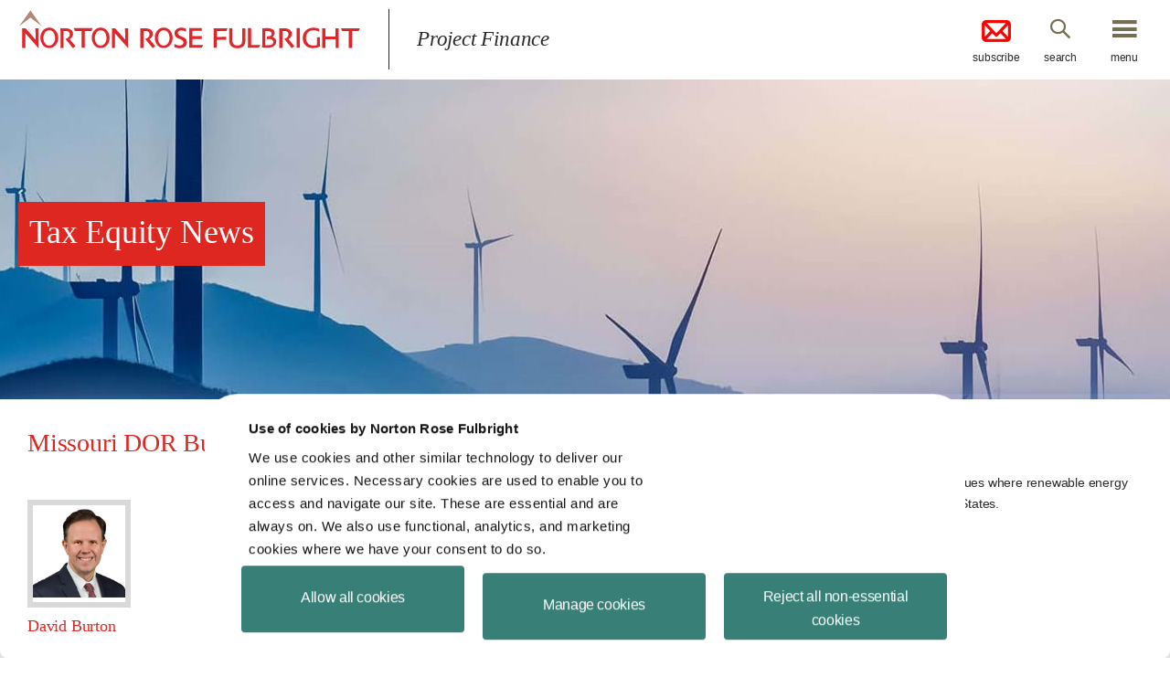

--- FILE ---
content_type: text/html; charset=utf-8
request_url: https://www.projectfinance.law/tax-equity-news/missouri-dor-bungles-synthetic-lease
body_size: 4733
content:
<!DOCTYPE html>
<html lang="en">
<!-- START HEAD-->

<head>
    
<!-- Google tag (gtag.js) --> <script async src="https://www.googletagmanager.com/gtag/js?id=G-99MCG09P0W"></script> <script>   window.dataLayer = window.dataLayer || [];   function gtag(){dataLayer.push(arguments);}   gtag('js', new Date());   gtag('config', 'G-99MCG09P0W'); </script>
<title>Missouri DOR Bungles Synthetic Lease | Norton Rose Fulbright - August 2014</title>
<meta name="viewport" content="initial-scale=1" />
<meta http-equiv="Content-Type" content="text/html; charset=utf-8" />
<meta http-equiv="X-UA-Compatible" content="IE=edge,chrome=1" />
<meta name="description" content="" />
<meta name="keywords" content="" />
<meta name="SKYPE_TOOLBAR" content="SKYPE_TOOLBAR_PARSER_COMPATIBLE" />
<meta property="og:title" content="Missouri DOR Bungles Synthetic Lease | Norton Rose Fulbright" />
<meta property="og:image" content="/assets/images/global/norton-rose-fulbright-icon.jpg" />
<meta property="og:description" content="" />
<link rel='shortcut icon' type='image/x-icon' href='/media/5584/favicon.jpg?mode=pad&width=32&height=32' />
<script id="Cookiebot" src="https://consent.cookiebot.com/uc.js" data-cbid="400c6fc7-3481-44c2-800d-c3f5d5158e11" data-blockingmode="auto" type="text/javascript"></script>

<link href="/DependencyHandler.axd?s=L2Fzc2V0cy9jc3MvbWFpbi5jc3M7L2Fzc2V0cy9jc3MvY3VzdG9tLmNzczs&amp;t=Css&amp;cdv=984571413" type="text/css" rel="stylesheet"/>
<link as="font" href="/assets/icons/icomoon.woff" type="font/woff2" crossorigin="anonymous">
    <link rel="canonical" href="https://www.projectfinance.law/tax-equity-news/2014/august/missouri-dor-bungles-synthetic-lease/"/>    

</head>

<!--[if IE 9]><body class="no-js ie ie9"><!--<![endif]-->
<!--[if (gt IE 9)|!(IE)]><!-->
<body >
<!--<![endif]-->  
    <!-- START HEADER-->
    <header id="siteHeader" role="banner" class="site-header">
        <div id="searchBar" class="search-bar">
            <div class="container">
                <form action="/search" method="get">
                    <label class="hide" for="siteSearch">Search</label>
                    <input type="text" name="query" placeholder="Search" id="siteSearch" class="search-input" />
                    <button type="submit" name="search-button" value="Go" class="search-submit">Go</button>
                </form>
            </div><a id="searchClose" href="#" title="Close Search" class="close-btn">close</a>
        </div>
        <div class="container">
            <a href="/" title="Project Finance" class="site-logo">
                <span>Project Finance</span>
            </a>
                <div class="site-title">
                    <div class="text">Project Finance</div>
                </div>
                                            <div class="action-buttons ">
                            <a target="_blank" href="https://engage.nortonrosefulbright.com/v/2s2mfdfk" title="Subscribe" class="subscribe-btn">
                                <img alt="subscribe icon" class="mail-icon" style="margin-left:auto;margin-right:auto;display:block;position:relative;margin-bottom: 10.05%" src="/assets/images/icons/mail-32.png"/>subscribe
                            </a>
                        <a href="#" title="Search" class="search-btn search-bar-btn">search</a>
                        <a id="menuBtn" href="#" title="Menu" class="nav-btn">menu</a>
                    </div>
        </div>
    </header>
    <!-- START MENU MODAL	-->
    <nav id="menuOverlay" class="modal-nav modal">
        <div class="container">
            <a href="/" title="Project Finance" class="nav-logo"></a>
                <div class="site-title">
                    <div class="text">Project Finance</div>
                </div>
                        <div class="action-buttons"><a href="#" title="Close" class="modal-close">close</a></div>
            <ul>
        <li><a href="/" title="Home">Home</a></li>
        <li><a href="/newswire-archive/" title="NewsWire archive">NewsWire archive</a></li>
        <li><a href="/podcasts/" title="Currents podcast">Currents podcast</a></li>
        <li><a href="/earth-wind-and-solar/" title="Earth, Wind and Solar podcast">Earth, Wind and Solar podcast</a></li>
        <li><a href="/tax-equity-news/" title="Tax Equity News">Tax Equity News</a></li>
        <li><a href="/blog/" title="Project finance blog">Project finance blog</a></li>
        <li><a href="/meet-our-us-and-latin-american-team/" title="Meet our US and Latin American team">Meet our US and Latin American team</a></li>
    

    

</ul>

        </div>
    </nav>
    <!-- END MENU MODAL-->
    <!-- START FALLBACK MESSAGE-->
    <div id="fallbackMessageModal" class="fallback-message modal">
        <div class="container">
            <div class="action-buttons"><a href="#" title="Close" class="modal-close">close</a></div>
            <div class="fallback-text">
                <h1 class="primary-header">You are using an <strong>outdated</strong> browser.</h1>
                <p>Please <a href="http://browsehappy.com/" target="_blank" rel="noopener" title="upgrade your browser" class="upgrade">upgrade your browser</a> to improve your experience.</p>
            </div>
        </div>
    </div>
    <!-- END REGISTER MODAL-->
<!-- END HEADER-->

    
    <div role="main" class="">
        

<!-- START CONTENT HERO-->
<section style="background-image: url(/media/5394/taxequitynews_image.jpg?mode=crop&amp;width=1900&amp;height=350&amp;rnd=132054475780000000);" class="content-hero">
    <div class="container ">
            <h1 class="hero-title"><span class="wrap" style=><span class="inner" style=>Tax Equity News</span></span></h1>
            </div>
</section>
<!-- END CONTENT HERO-->
<div class="container">
   <!-- START BLOG ARTICLE-->
<article class="blog-content">
    <h1 class="primary-header branded">Missouri DOR Bungles Synthetic Lease </h1>

    <div class="team-list">
        <ul>
                <li>
                    <a target="_blank" href="https://www.nortonrosefulbright.com/en/people/1017053" title="David Burton" rel="noopener" class="title">
                        <div class="image">
                            <img src="/media/5395/david-burton150x150png.png?mode=pad&amp;width=150&amp;height=150&amp;rnd=132944253460000000" alt="David Burton">
                        </div>
                        <div class="text">
                            David Burton
                        </div>
                    </a>
                </li>
                    </ul>
            <div class="mobile-authors">
                Posted by
                <a href="https://www.nortonrosefulbright.com/en/people/1017053">David Burton</a>
            </div>

            <br /><span class="date">August 11, 2014</span>
    </div>

        <br/>
        <p class="extra-info">
            Posted in
                <span><a href="/blog/renewable-energy" title="Renewable energy">Renewable energy</a></span>
                <span><a href="/blog/blog-article" title="Blog article">Blog article</a></span>
        </p>

    <br/>

    <div class="article-body rte">
        <!DOCTYPE html>
<html>
<head>
</head>
<body>
<p>David Burton discusses a recent ruling from the Missouri Department of Revenue that is intended to address the sales tax consequences of a synthetic lease transaction. Burton argues that the DOR misapplied the term ‘‘synthetic lease,’’ leaving taxpayers without reliable guidance.</p>
<p><a data-udi="umb://media/92b10a88a84e43ba8f035762e28c0711" href="/media/5404/mo-synthetic-lease-ruling-article_mod1.pdf" title="MO-Synthetic-Lease-Ruling-Article_mod1.pdf">Read the full article here.</a></p>
</body>
</html>
    </div>

    <div class="article-meta">
        <div class="share-link">
            <a href="#" title="Share this" class="icon-share-box shareBtn">Share this</a>
            <div class="share-box share">
                <ul class="shareLinks"></ul>
            </div>
        </div>
            <p class="tags">
                Tags:
                    <a href="/blog/leasing" title="Umbraco.Web.Models.TagModel">leasing</a>
                    <a href="/blog/state tax" title="Umbraco.Web.Models.TagModel">state tax</a>
            </p>
    </div>
</article>
<!-- END BLOG ARTICLE-->
   <div class="blog-sidebar">

    <div class="item no-padding">
            <h3 class="primary-header branded">About</h3>
        <!DOCTYPE html>
<html>
<head>
</head>
<body>
<p><span>Tax Equity News reports on issues where renewable energy meets tax policy in the United States.</span></p>
</body>
</html>            </div>

    

        <div class="item standard-list">
                <h3 class="primary-header branded">Topics</h3>
                <style>
                    .tag-label {
                        /*display: inline-block;*/
                        /*padding: 2px 4px;*/
                        font-size: 12.69px;
                        font-weight: 700;
                        /*line-height: 30px;*/
                        color: #fff;
                        /*vertical-align: baseline;*/
                        white-space: nowrap;
                        text-shadow: 0 -1px 0 rgba(0,0,0,.25);
                    }

                    .tag {
                        cursor: pointer;
                        padding: 7px;
                        background: #dd2720;
                        border-radius: 30px;
                        margin-bottom: 5px;
                        margin-left: 2px;
                        color: white;
                    }
                </style>
                <div class="tags-grid">
                        <span class="tag-label">
                            <a class="tag" href="/tax-equity-news/state tax?order=desc" title="state tax">state tax</a>
                        </span>
                        <span class="tag-label">
                            <a class="tag" href="/tax-equity-news/leasing?order=desc" title="leasing">leasing</a>
                        </span>
                </div>
                            <h3 class="primary-header branded">Archives</h3>
                <div class="std-form">
                    <form id="archiveForm" action="/tax-equity-news/">
                        <select>
                            <option value="">Select an archived month</option>
                                <option value="October-2025">October 2025</option>
                                <option value="September-2025">September 2025</option>
                                <option value="August-2025">August 2025</option>
                                <option value="July-2025">July 2025</option>
                                <option value="May-2025">May 2025</option>
                                <option value="March-2025">March 2025</option>
                                <option value="January-2025">January 2025</option>
                                <option value="December-2024">December 2024</option>
                                <option value="October-2024">October 2024</option>
                                <option value="September-2024">September 2024</option>
                                <option value="August-2024">August 2024</option>
                                <option value="July-2024">July 2024</option>
                                <option value="June-2024">June 2024</option>
                                <option value="May-2024">May 2024</option>
                                <option value="April-2024">April 2024</option>
                                <option value="March-2024">March 2024</option>
                                <option value="February-2024">February 2024</option>
                                <option value="January-2024">January 2024</option>
                                <option value="December-2023">December 2023</option>
                                <option value="November-2023">November 2023</option>
                                <option value="September-2023">September 2023</option>
                                <option value="August-2023">August 2023</option>
                                <option value="July-2023">July 2023</option>
                                <option value="June-2023">June 2023</option>
                                <option value="May-2023">May 2023</option>
                                <option value="April-2023">April 2023</option>
                                <option value="March-2023">March 2023</option>
                                <option value="December-2022">December 2022</option>
                                <option value="November-2022">November 2022</option>
                                <option value="September-2022">September 2022</option>
                                <option value="August-2022">August 2022</option>
                                <option value="June-2022">June 2022</option>
                                <option value="May-2022">May 2022</option>
                                <option value="April-2022">April 2022</option>
                                <option value="March-2022">March 2022</option>
                                <option value="February-2022">February 2022</option>
                                <option value="January-2022">January 2022</option>
                                <option value="November-2021">November 2021</option>
                                <option value="October-2021">October 2021</option>
                                <option value="September-2021">September 2021</option>
                                <option value="July-2021">July 2021</option>
                                <option value="June-2021">June 2021</option>
                                <option value="April-2021">April 2021</option>
                                <option value="March-2021">March 2021</option>
                                <option value="February-2021">February 2021</option>
                                <option value="January-2021">January 2021</option>
                                <option value="December-2020">December 2020</option>
                                <option value="August-2020">August 2020</option>
                                <option value="July-2020">July 2020</option>
                                <option value="June-2020">June 2020</option>
                                <option value="May-2020">May 2020</option>
                                <option value="April-2020">April 2020</option>
                                <option value="March-2020">March 2020</option>
                                <option value="February-2020">February 2020</option>
                                <option value="January-2020">January 2020</option>
                                <option value="September-2019">September 2019</option>
                                <option value="August-2019">August 2019</option>
                                <option value="July-2019">July 2019</option>
                                <option value="June-2019">June 2019</option>
                                <option value="May-2019">May 2019</option>
                                <option value="April-2019">April 2019</option>
                                <option value="August-2018">August 2018</option>
                                <option value="June-2018">June 2018</option>
                                <option value="April-2018">April 2018</option>
                                <option value="January-2018">January 2018</option>
                                <option value="October-2017">October 2017</option>
                                <option value="August-2016">August 2016</option>
                                <option value="June-2016">June 2016</option>
                                <option value="April-2016">April 2016</option>
                                <option value="March-2016">March 2016</option>
                                <option value="February-2016">February 2016</option>
                                <option value="January-2016">January 2016</option>
                                <option value="September-2015">September 2015</option>
                                <option value="February-2015">February 2015</option>
                                <option value="December-2014">December 2014</option>
                                <option value="November-2014">November 2014</option>
                                <option value="August-2014">August 2014</option>
                                <option value="May-2014">May 2014</option>
                                <option value="February-2014">February 2014</option>
                                <option value="December-2013">December 2013</option>
                                <option value="July-2013">July 2013</option>
                                <option value="May-2013">May 2013</option>
                                <option value="August-2012">August 2012</option>
                                <option value="December-2005">December 2005</option>
                        </select>
                    </form>
                </div>
        </div>

    <div class="item border">
        <h3 class="primary-header branded">Stay Connected</h3>
        <p><a href="https://mailchi.mp/b90980956faa/projectfinance" target="_blank" title="Subscribe by email" class="btn-std">Subscribe by email</a></p>
    </div>

</div>
</div>


<p class="blog-author-ampersand" style="display:none;">

        <span>David Burton</span>


</p>

<div class="blog-featured-image" style="display:none;">

            <img src="/media/1686/columns_100086168_100dpi.jpg"/>


</div>
    </div>
    
<!-- START GLOBAL PROMO LINKS-->
    <section id="blogNetwork" class="global-promo-links">
        <div class="container no-padding">
                <ul class="logos">
                        <li><a target="" title="Norton Rose Full Bright"><img src="/media/1008/logo-norton-rose-fulbright.png?mode=pad&height=65" alt="Norton Rose Full Bright"/></a></li>
                        <li><a target="" title="Blog Network"><img src="/media/1009/logo-blog-network.png?mode=pad&height=65" alt="Blog Network"/></a></li>
                </ul>

                <ul class="promo-list">
                        <li>
                            <article>
                                <div class="text                                         no-image
 ">
                                    <a target="_blank" href="http://www.pfnewswire.com/" rel="noopener" title="Project Finance News" class="title">Project Finance News</a>
                                    <p><!DOCTYPE html>
<html>
<head>
</head>
<body>
<p><span>For developments affecting project finance and the energy sector.</span></p>
</body>
</html></p>
                                </div>
                            </article>
                        </li>
                </ul>
            
        </div>
        <div class="container no-padding" style="padding:10px;">
            <p>Norton Rose Fulbright US LLP © 2025. All Rights Reserved.</p>
        </div>
    </section>
<!-- END GLOBAL PROMO LINKS-->
<!-- START FOOTER-->
<footer role="contentinfo" class="site-footer">
    <div class="container">
            <ul class="footer-links">
                    <li><a href="http://www.nortonrosefulbright.com/legal-notices-and-disclaimers/" target="_blank" title="Legal notices">Legal notices</a></li>
                    <li><a href="http://www.nortonrosefulbright.com/privacy-notice/" target="_blank" title="Privacy notice">Privacy notice</a></li>
                    <li><a href="https://www.nortonrosefulbright.com/en/global-statement/cookies-policy" target="_blank" title="Cookies policy">Cookies policy</a></li>
                    <li><a href="https://www.nortonrosefulbright.com/en-us/global-statements/do-not-sell-or-share-my-personal-information-or-limit-the-use-of-my-sensitive-personal-information" target="_blank" title="Do Not Sell or Share My Personal Information">Do Not Sell or Share My Personal Information</a></li>
                    <li><a href="https://www.nortonrosefulbright.com/en-us/global-statements/do-not-sell-or-share-my-personal-information-or-limit-the-use-of-my-sensitive-personal-information" target="_blank" title="Limit the Use of My Sensitive Personal Information">Limit the Use of My Sensitive Personal Information</a></li>
            </ul>
                    <ul class="social-list">
                    <li><a target="_blank" href="https://twitter.com/NLawGlobal" rel="noopener" title="Twitter" class="social-twitter icon-twitter"><span>Twitter</span></a></li>
                    <li><a target="_blank" href="https://www.facebook.com/NortonRoseFulbright" rel="noopener" title="Facebook" class="social-facebook icon-facebook"><span>Facebook</span></a></li>
                    <li><a target="_blank" href="https://www.linkedin.com/company/nortonrosefulbright" rel="noopener" title="Linkedin" class="social-linkedin icon-linkedin"><span>Linkedin</span></a></li>
                    <li><a target="_blank" href="https://www.youtube.com/user/nortonrosefulbright" rel="noopener" title="YouTube" class="social-youtube icon-youtube"><span>YouTube</span></a></li>
            </ul>
    </div>
</footer>
<script data-main="/assets/js/main" src="/assets/js/vendor/require.min.js?v=637560018100000000" async="async"></script>
<script src="/DependencyHandler.axd?s=L2Fzc2V0cy9qcy92ZW5kb3IvbW9kZXJuaXpyLm1pbi5qczs&amp;t=Javascript&amp;cdv=984571413" type="text/javascript"></script><script src="/umbraco/surface/asset/youtubeiframeapi" type="text/javascript"></script>
<!-- END FOOTER-->
            <script>(function(i, s, o, g, r, a, m){i['GoogleAnalyticsObject']=r; i[r]=i[r] || function(){(i[r].q=i[r].q || []).push(arguments)}, i[r].l=1 * new Date(); a=s.createElement(o), m=s.getElementsByTagName(o)[0]; a.async=1; a.src=g; m.parentNode.insertBefore(a, m)})(window, document, 'script', '/umbraco/surface/asset/googleanalytics', 'ga'); ga('create', 'UA-69497242-18', 'auto'); ga('send', 'pageview');</script>

</body>


--- FILE ---
content_type: text/css
request_url: https://www.projectfinance.law/DependencyHandler.axd?s=L2Fzc2V0cy9jc3MvbWFpbi5jc3M7L2Fzc2V0cy9jc3MvY3VzdG9tLmNzczs&t=Css&cdv=984571413
body_size: 20605
content:

html{font-family:sans-serif;-ms-text-size-adjust:100%;-webkit-text-size-adjust:100%}body{margin:0}article,aside,details,figcaption,figure,footer,header,hgroup,main,nav,section,summary{display:block}audio,canvas,progress,video{display:inline-block;vertical-align:baseline}audio:not([controls]){display:none;height:0}[hidden],template{display:none}abbr[title]{border-bottom:1px dotted}b,optgroup,strong{font-weight:700}dfn{font-style:italic}h1{font-size:2em;margin:.67em 0}mark{background:#ff0;color:#000}small{font-size:80%}sub,sup{font-size:75%;line-height:0;position:relative;vertical-align:baseline}sup{top:-.5em}sub{bottom:-.25em}img{border:0}svg:not(:root){overflow:hidden}figure{margin:1em 40px}hr{-moz-box-sizing:content-box;box-sizing:content-box;height:0}pre{overflow:auto}code,kbd,pre,samp{font-family:monospace,monospace;font-size:1em}button,input,optgroup,select,textarea{color:inherit;font:inherit;margin:0}button{overflow:visible}button,select{text-transform:none}button,html input[type=button],input[type=reset],input[type=submit]{-webkit-appearance:button;cursor:pointer}button[disabled],html input[disabled]{cursor:default}button::-moz-focus-inner,input::-moz-focus-inner{border:0;padding:0}input{line-height:normal}input[type=checkbox],input[type=radio]{box-sizing:border-box;padding:0}input[type=number]::-webkit-inner-spin-button,input[type=number]::-webkit-outer-spin-button{height:auto}input[type=search]{-webkit-appearance:textfield;-moz-box-sizing:content-box;-webkit-box-sizing:content-box;box-sizing:content-box}input[type=search]::-webkit-search-cancel-button,input[type=search]::-webkit-search-decoration{-webkit-appearance:none}fieldset{border:1px solid silver;margin:0 2px;padding:.35em .625em .75em}legend{border:0;padding:0}textarea{overflow:auto;resize:none}table{border-collapse:collapse;border-spacing:0}td,th{padding:0}.slick-slider{position:relative;display:block;box-sizing:border-box;-moz-box-sizing:border-box;-webkit-touch-callout:none;-webkit-user-select:none;-khtml-user-select:none;-moz-user-select:none;-ms-user-select:none;user-select:none;-ms-touch-action:pan-y;touch-action:pan-y;-webkit-tap-highlight-color:transparent}.slick-list{position:relative;overflow:hidden;display:block;margin:0;padding:0}.slick-list:focus{outline:0}.slick-list.dragging{cursor:pointer;cursor:hand}.slick-slider .slick-list,.slick-slider .slick-track{-webkit-transform:translate3d(0,0,0);-moz-transform:translate3d(0,0,0);-ms-transform:translate3d(0,0,0);-o-transform:translate3d(0,0,0);transform:translate3d(0,0,0)}.slick-track{position:relative;left:0;top:0;display:block}.slick-track:after,.slick-track:before{content:"";display:table}.slick-track:after{clear:both}.slick-loading .slick-track{visibility:hidden}.slick-slide{float:left;height:100%;min-height:1px;display:none}[dir=rtl] .slick-slide{float:right}.slick-slide img{display:block}.slick-slide.slick-loading img{display:none}.slick-slide.dragging img{pointer-events:none}.slick-initialized .slick-slide{display:block}.slick-loading .slick-slide{visibility:hidden}.slick-vertical .slick-slide{display:block;height:auto;border:1px solid transparent}.jp-audio :focus,.jp-audio-stream :focus,.jp-video :focus{outline:0}.jp-audio button::-moz-focus-inner,.jp-audio-stream button::-moz-focus-inner,.jp-video button::-moz-focus-inner{border:0}.jp-audio,.jp-audio-stream,.jp-video{font-size:16px;font-family:Verdana,Arial,sans-serif;line-height:1.6;color:#666;border:1px solid #009be3;background-color:#eee}.jp-audio{width:420px}.jp-audio-stream{width:182px}.jp-video-270p{width:480px}.jp-video-360p{width:640px}.jp-video-full{width:480px;height:270px;position:static!important}.jp-video-full div div{z-index:1000}.jp-video-full .jp-jplayer{top:0;left:0;position:fixed!important;overflow:hidden}.jp-video-full .jp-gui{position:fixed!important;top:0;left:0;width:100%;height:100%;z-index:1001}.jp-video-full .jp-interface{position:absolute!important;bottom:0;left:0}.jp-interface{position:relative;background-color:#eee;width:100%}.jp-audio .jp-interface,.jp-audio-stream .jp-interface{height:80px}.jp-video .jp-interface{border-top:1px solid #009be3}.jp-controls-holder{clear:both;width:440px;margin:0 auto;position:relative;overflow:hidden;top:-8px}.jp-interface .jp-controls{margin:0;padding:0;overflow:hidden}.jp-audio .jp-controls{width:380px;padding:20px 20px 0}.jp-audio-stream .jp-controls{position:absolute;top:20px;left:20px;width:142px}.jp-video .jp-type-single .jp-controls{width:78px;margin-left:200px}.jp-video .jp-type-playlist .jp-controls{width:134px;margin-left:172px}.jp-video .jp-controls{float:left}.jp-controls button{display:block;float:left;overflow:hidden;text-indent:-9999px;border:none;cursor:pointer}.jp-play{width:40px;height:40px;background:url("/assets/images/audio-podcast/audio-podcast-sprites.png") no-repeat}.jp-play:focus{background:url("/assets/images/audio-podcast/audio-podcast-sprites.png") -41px 0 no-repeat}.jp-state-playing .jp-play{background:url("/assets/images/audio-podcast/audio-podcast-sprites.png") 0 -42px no-repeat}.jp-state-playing .jp-play:focus{background:url("/assets/images/audio-podcast/audio-podcast-sprites.png") -41px -42px no-repeat}.jp-next,.jp-previous,.jp-stop{width:28px;height:28px;margin-top:6px}.jp-stop{background:url("/assets/images/audio-podcast/audio-podcast-sprites.png") 0 -83px no-repeat;margin-left:10px}.jp-stop:focus{background:url("/assets/images/audio-podcast/audio-podcast-sprites.png") -29px -83px no-repeat}.jp-previous{background:url("/assets/images/audio-podcast/audio-podcast-sprites.png") 0 -112px no-repeat}.jp-previous:focus{background:url("/assets/images/audio-podcast/audio-podcast-sprites.png") -29px -112px no-repeat}.jp-next{background:url("/assets/images/audio-podcast/audio-podcast-sprites.png") 0 -141px no-repeat}.jp-next:focus{background:url("/assets/images/audio-podcast/audio-podcast-sprites.png") -29px -141px no-repeat}.jp-progress{overflow:hidden;background-color:#ddd}.jp-audio .jp-progress{position:absolute;top:32px;height:15px}.jp-audio .jp-type-single .jp-progress{left:110px;width:186px}.jp-audio .jp-type-playlist .jp-progress{left:166px;width:130px}.jp-video .jp-progress{top:0;left:0;width:100%;height:10px}.jp-seek-bar{background:url("/assets/images/audio-podcast/audio-podcast-sprites.png") 0 -202px repeat-x;width:0;height:100%;cursor:pointer}.jp-play-bar{background:url("/assets/images/audio-podcast/audio-podcast-sprites.png") 0 -218px repeat-x;width:0;height:100%}.jp-seeking-bg{background:url("/assets/images/audio-podcast/audio-podcast-seeking.gif")}.jp-state-no-volume .jp-volume-controls{display:none}.jp-volume-controls{position:absolute;top:32px;left:308px;width:200px}.jp-audio-stream .jp-volume-controls{left:70px}.jp-video .jp-volume-controls{top:12px;left:50px}.jp-volume-controls button{display:block;position:absolute;overflow:hidden;text-indent:-9999px;border:none;cursor:pointer}.jp-mute,.jp-volume-max{width:18px;height:15px}.jp-mute{background:url("/assets/images/audio-podcast/audio-podcast-sprites.png") 0 -170px no-repeat}.jp-mute:focus{background:url("/assets/images/audio-podcast/audio-podcast-sprites.png") -19px -170px no-repeat}.jp-state-muted .jp-mute{background:url("/assets/images/audio-podcast/audio-podcast-sprites.png") -60px -170px no-repeat}.jp-state-muted .jp-mute:focus{background:url("/assets/images/audio-podcast/audio-podcast-sprites.png") -79px -170px no-repeat}.jp-volume-max{left:74px;background:url("/assets/images/audio-podcast/audio-podcast-sprites.png") 0 -186px no-repeat}.jp-volume-max:focus{background:url("/assets/images/audio-podcast/audio-podcast-sprites.png") -19px -186px no-repeat}.jp-volume-bar{position:absolute;overflow:hidden;background:url("/assets/images/audio-podcast/audio-podcast-sprites.png") 0 -250px repeat-x;top:5px;left:22px;width:46px;height:5px;cursor:pointer}.jp-volume-bar-value{background:url("/assets/images/audio-podcast/audio-podcast-sprites.png") 0 -256px repeat-x;width:0;height:5px}.jp-audio .jp-time-holder{position:absolute;top:50px}.jp-audio .jp-type-single .jp-time-holder{left:110px;width:186px}.jp-audio .jp-type-playlist .jp-time-holder{left:166px;width:130px}.jp-current-time,.jp-duration{width:60px;font-size:.64em;font-style:oblique}.jp-current-time{float:left;display:inline;cursor:default}.jp-duration{float:right;display:inline;text-align:right;cursor:pointer}.jp-video .jp-current-time{margin-left:20px}.jp-video .jp-duration{margin-right:20px}.jp-details{font-weight:700;text-align:center;cursor:default}.jp-details,.jp-playlist{width:100%;background-color:#ccc;border-top:1px solid #009be3}.jp-type-playlist .jp-details,.jp-type-single .jp-details{border-top:none}.jp-details .jp-title{margin:0;padding:5px 20px;font-size:.72em;font-weight:700}.jp-playlist ul{list-style-type:none;margin:0;padding:0 20px;font-size:.72em}.jp-playlist li{padding:5px 0 4px 20px;border-bottom:1px solid #eee}.jp-playlist li div{display:inline}div.jp-type-playlist div.jp-playlist li:last-child{padding:5px 0 5px 20px;border-bottom:none}div.jp-type-playlist div.jp-playlist li.jp-playlist-current{list-style-type:square;list-style-position:inside;padding-left:7px}div.jp-type-playlist div.jp-playlist a{color:#333;text-decoration:none}div.jp-type-playlist div.jp-playlist a.jp-playlist-current,div.jp-type-playlist div.jp-playlist a:hover{color:#0d88c1}div.jp-type-playlist div.jp-playlist a.jp-playlist-item-remove{float:right;display:inline;text-align:right;margin-right:10px;font-weight:700;color:#666}div.jp-type-playlist div.jp-playlist a.jp-playlist-item-remove:hover{color:#0d88c1}div.jp-type-playlist div.jp-playlist span.jp-free-media{float:right;display:inline;text-align:right;margin-right:10px}div.jp-type-playlist div.jp-playlist span.jp-free-media a{color:#666}div.jp-type-playlist div.jp-playlist span.jp-free-media a:hover{color:#0d88c1}span.jp-artist{font-size:.8em;color:#666}.jp-video-play{width:100%;overflow:hidden;cursor:pointer;background-color:transparent}.jp-video-270p .jp-video-play{margin-top:-270px;height:270px}.jp-video-360p .jp-video-play{margin-top:-360px;height:360px}.jp-video-full .jp-video-play{height:100%}.jp-video-play-icon{position:relative;display:block;width:112px;height:100px;margin-left:-56px;margin-top:-50px;left:50%;top:50%;background:url("/assets/images/audio-podcast/audio-podcast-play.png") no-repeat;text-indent:-9999px;border:none;cursor:pointer}.jp-video-play-icon:focus{background:url("/assets/images/audio-podcast/audio-podcast-play.png") 0 -100px no-repeat}.jp-jplayer,.jp-jplayer audio{width:0;height:0}.jp-jplayer{background-color:#000}.jp-toggles{padding:0;margin:0 auto;overflow:hidden}.jp-audio .jp-type-single .jp-toggles{width:25px}.jp-audio .jp-type-playlist .jp-toggles{width:55px;margin:0;position:absolute;left:325px;top:50px}.jp-video .jp-toggles{position:absolute;right:16px;margin:10px 0 0;width:100px}.jp-toggles button{display:block;float:left;width:25px;height:18px;text-indent:-9999px;line-height:100%;border:none;cursor:pointer}.jp-full-screen{background:url("/assets/images/audio-podcast/audio-podcast-sprites.png") 0 -310px no-repeat;margin-left:20px}.jp-full-screen:focus{background:url("/assets/images/audio-podcast/audio-podcast-sprites.png") -30px -310px no-repeat}.jp-state-full-screen .jp-full-screen{background:url("/assets/images/audio-podcast/audio-podcast-sprites.png") -60px -310px no-repeat}.jp-state-full-screen .jp-full-screen:focus{background:url("/assets/images/audio-podcast/audio-podcast-sprites.png") -90px -310px no-repeat}.jp-repeat{background:url("/assets/images/audio-podcast/audio-podcast-sprites.png") 0 -290px no-repeat}.jp-repeat:focus{background:url("/assets/images/audio-podcast/audio-podcast-sprites.png") -30px -290px no-repeat}.jp-state-looped .jp-repeat{background:url("/assets/images/audio-podcast/audio-podcast-sprites.png") -60px -290px no-repeat}.jp-state-looped .jp-repeat:focus{background:url("/assets/images/audio-podcast/audio-podcast-sprites.png") -90px -290px no-repeat}.jp-shuffle{background:url("/assets/images/audio-podcast/audio-podcast-sprites.png") 0 -270px no-repeat;margin-left:5px}.jp-shuffle:focus{background:url("/assets/images/audio-podcast/audio-podcast-sprites.png") -30px -270px no-repeat}.jp-state-shuffled .jp-shuffle{background:url("/assets/images/audio-podcast/audio-podcast-sprites.png") -60px -270px no-repeat}.jp-state-shuffled .jp-shuffle:focus{background:url("/assets/images/audio-podcast/audio-podcast-sprites.png") -90px -270px no-repeat}.jp-no-solution{padding:5px;font-size:.8em;background-color:#eee;border:2px solid #009be3;color:#000;display:none}.jp-no-solution a{color:#000}.jp-no-solution span{font-size:1em;display:block;text-align:center;font-weight:700}@font-face{font-family:icomoon;font-style:normal;font-weight:400;src:url("/assets/icons/icomoon.eot");src:url("/assets/icons/icomoon.eot?#iefix") format("embedded-opentype"),url("/assets/icons/icomoon.svg#icomoon") format("svg"),url("/assets/icons/icomoon.woff") format("woff"),url("/assets/icons/icomoon.ttf") format("truetype")}.clearfix:after,.login-form-container form:after,.register-form-container form:after{content:"";display:table;clear:both}*,:after,:before{box-sizing:border-box}.btn,a,button,select,textarea{-webkit-transition:.5s ease-in-out;-moz-transition:.5s ease-in-out;transition:.5s ease-in-out}::-ms-clear{display:none}input,textarea{-webkit-appearance:none;-moz-appearance:none;-ms-appearance:none;-o-appearance:none;appearance:none}select{border-radius:0}input[type=submit]{cursor:pointer}*{-webkit-tap-highlight-color:transparent;-webkit-tap-highlight-color:transparent;box-sizing:border-box}:after,:before{box-sizing:border-box}html{font-size:62.5%;height:100%}@media(max-width:990px){html{font-size:55%}}body{-ms-overflow-style:scrollbar!important;color:#2b2b2b;font-family:Georgia,Cambria,"Times New Roman",Times,serif;font-size:1.5rem;height:100%;letter-spacing:-.02rem}body.scroll-fix{overflow:hidden;width:100%}div[role=main]{overflow:hidden;padding-top:87px}@media(max-width:990px){div[role=main]{padding-top:82px}}div[role=main].alt-offset{padding-top:140px}@media(max-width:990px){div[role=main].alt-offset{padding-top:120px}}@media(max-width:650px){div[role=main]{padding-top:60px}div[role=main].w-overflow{overflow:visible}div[role=main].alt-offset{padding-top:50px}div[role=main].no-offset{padding-top:0}}div[role=main].no-offset{padding-top:0}@media(max-width:990px){div[role=main].no-offset{padding-top:0}}@media print{div[role=main]{padding-top:0!important}}a{background:0 0;color:#dd2720;text-decoration:none;-webkit-transition:.25s;-moz-transition:.25s;transition:.25s}a:active{outline:#00f dotted 1px}p{font-family:Arial,sans-serif;font-size:1.4rem;line-height:1.7em;margin:0 0 1em}.container{margin:0 auto;max-width:1440px;padding:0 20px;width:100%;zoom:1}.container:after,.container:before{content:" ";display:block;height:0;overflow:hidden}.container:after{clear:both}.container.no-padding{padding:0}.container.wide-layout{max-width:1250px;padding:0 10px}.container.widest-layout{max-width:1440px;padding:0}.container.gutter{padding:0 10px}.blog-sidebar .social-list a span,.hide,.social-list a span{position:absolute;overflow:hidden;clip:rect(0 0 0 0);height:1px;width:1px;margin:-1px;padding:0;border:0}.generic-page-wrapper{zoom:1}.generic-page-wrapper:after,.generic-page-wrapper:before{content:" ";display:block;height:0;overflow:hidden}.generic-page-wrapper:after{clear:both}.generic-page-wrapper article{float:left;padding:0 20px 0 0;width:66.666%}@media only screen and (max-width:900px){.generic-page-wrapper article{float:none;padding:0;width:100%}}.generic-page-wrapper aside{float:right;padding-top:40px;width:33.333%}.generic-page-wrapper aside .inner{padding:0 0 0 20px}.generic-page-wrapper aside .inner h1:first-child,.generic-page-wrapper aside .inner h2:first-child,.generic-page-wrapper aside .inner h3:first-child,.generic-page-wrapper aside .inner h4:first-child,.generic-page-wrapper aside .inner h5:first-child,.generic-page-wrapper aside .inner h6:first-child{margin-top:0}@media only screen and (max-width:900px){.generic-page-wrapper aside{float:none;width:100%}.generic-page-wrapper aside .inner{padding:0}}.more-button{clear:both;padding:20px 0;text-align:center}.alt-bg{background:#fafafa}.sidebar-logo-link{display:block;text-align:center}.sidebar-logo-link img{max-width:100%}.social-list{list-style-type:none;margin:0;padding:0;zoom:1}.social-list:after,.social-list:before{content:" ";display:block;height:0;overflow:hidden}.social-list:after{clear:both}.social-list li{float:left;margin-left:8px}.social-list a{background:#fff;border-radius:100%;display:block;height:28px;padding-top:4px;text-align:center;width:28px}.social-list a:before{color:#55565a;font-size:20px}.social-list a:hover{opacity:.7}.share-link{display:inline-block;position:relative}.share-link>a{color:#2b2b2b;margin-right:30px}.share-link>a:before{bottom:-3px;font-size:20px;margin-right:5px;position:relative}.share-link>a:hover{color:#dd2720}.toggle-button{display:inline-block;padding-right:35px;position:relative}.toggle-button:before{color:#666;position:absolute;right:0;top:4px}.grid{display:flex;flex-wrap:wrap}.grid img{max-width:100%}.grid--nowrap{flex-wrap:nowrap}@media(min-width:651px){.grid{margin:0;width:100%}}.grid__col{-ms-flex-positive:1;-ms-flex-preferred-size:0;flex-basis:0;flex-grow:1;max-width:100%;min-height:1px;position:relative;width:100%}.grid__col--1{flex:0 0 8.333333%;max-width:8.333333%}.grid__col--2{flex:0 0 16.666667%;max-width:16.666667%}.grid__col--3{flex:0 0 25%;max-width:25%}.grid__col--4{flex:0 0 33.333333%;max-width:33.333333%}.grid__col--5{flex:0 0 41.666667%;max-width:41.666667%}.grid__col--6{flex:0 0 50%;max-width:50%}.grid__col--7{flex:0 0 58.333333%;max-width:58.333333%}.grid__col--8{flex:0 0 66.666667%;max-width:66.666667%}.grid__col--9{flex:0 0 75%;max-width:75%}.grid__col--10{flex:0 0 83.333333%;max-width:83.333333%}.grid__col--11{flex:0 0 91.666667%;max-width:91.666667%}.grid__col--12{flex:0 0 100%;max-width:100%}.grid__col--center{margin:auto}@media(min-width:421px){.grid__col--sm{-ms-flex-positive:1;-ms-flex-preferred-size:0;-webkit-box-flex:1;flex-basis:0;flex-grow:1;max-width:100%}.grid__col--sm-auto{flex:1 1;width:auto}.grid__col--sm-1{flex:0 0 8.333333%;max-width:8.333333%}.grid--border .grid__col--sm-1{flex:0 0 calc(8.333333% + 1px);max-width:calc(8.333333% + 1px)}.grid__col--sm-2{flex:0 0 16.666667%;max-width:16.666667%}.grid--border .grid__col--sm-2{flex:0 0 calc(16.666667% + 1px);max-width:calc(16.666667% + 1px)}.grid__col--sm-3{flex:0 0 25%;max-width:25%}.grid--border .grid__col--sm-3{flex:0 0 calc(25% + 1px);max-width:calc(25% + 1px)}.grid__col--sm-4{flex:0 0 33.333333%;max-width:33.333333%}.grid--border .grid__col--sm-4{flex:0 0 calc(33.333333% + 1px);max-width:calc(33.333333% + 1px)}.grid__col--sm-5{flex:0 0 41.666667%;max-width:41.666667%}.grid--border .grid__col--sm-5{flex:0 0 calc(41.666667% + 1px);max-width:calc(41.666667% + 1px)}.grid__col--sm-6{flex:0 0 50%;max-width:50%}.grid--border .grid__col--sm-6{flex:0 0 calc(50% + 1px);max-width:calc(50% + 1px)}.grid__col--sm-7{flex:0 0 58.333333%;max-width:58.333333%}.grid--border .grid__col--sm-7{flex:0 0 calc(58.333333% + 1px);max-width:calc(58.333333% + 1px)}.grid__col--sm-8{flex:0 0 66.666667%;max-width:66.666667%}.grid--border .grid__col--sm-8{flex:0 0 calc(66.666667% + 1px);max-width:calc(66.666667% + 1px)}.grid__col--sm-9{flex:0 0 75%;max-width:75%}.grid--border .grid__col--sm-9{flex:0 0 calc(75% + 1px);max-width:calc(75% + 1px)}.grid__col--sm-10{flex:0 0 83.333333%;max-width:83.333333%}.grid--border .grid__col--sm-10{flex:0 0 calc(83.333333% + 1px);max-width:calc(83.333333% + 1px)}.grid__col--sm-11{flex:0 0 91.666667%;max-width:91.666667%}.grid--border .grid__col--sm-11{flex:0 0 calc(91.666667% + 1px);max-width:calc(91.666667% + 1px)}.grid__col--sm-12{flex:0 0 100%;max-width:100%}.grid--border .grid__col--sm-12{flex:0 0 calc(100% + 1px);max-width:calc(100% + 1px)}}@media(min-width:651px){.grid__col--md{-ms-flex-positive:1;-ms-flex-preferred-size:0;-webkit-box-flex:1;flex-basis:0;flex-grow:1;max-width:100%}.grid__col--md-auto{flex:1 1;width:auto}.grid__col--md-1{flex:0 0 8.333333%;max-width:8.333333%}.grid--border .grid__col--md-1{flex:0 0 calc(8.333333% + 1px);max-width:calc(8.333333% + 1px)}.grid__col--md-2{flex:0 0 16.666667%;max-width:16.666667%}.grid--border .grid__col--md-2{flex:0 0 calc(16.666667% + 1px);max-width:calc(16.666667% + 1px)}.grid__col--md-3{flex:0 0 25%;max-width:25%}.grid--border .grid__col--md-3{flex:0 0 calc(25% + 1px);max-width:calc(25% + 1px)}.grid__col--md-4{flex:0 0 33.333333%;max-width:33.333333%}.grid--border .grid__col--md-4{flex:0 0 calc(33.333333% + 1px);max-width:calc(33.333333% + 1px)}.grid__col--md-5{flex:0 0 41.666667%;max-width:41.666667%}.grid--border .grid__col--md-5{flex:0 0 calc(41.666667% + 1px);max-width:calc(41.666667% + 1px)}.grid__col--md-6{flex:0 0 50%;max-width:50%}.grid--border .grid__col--md-6{flex:0 0 calc(50% + 1px);max-width:calc(50% + 1px)}.grid__col--md-7{flex:0 0 58.333333%;max-width:58.333333%}.grid--border .grid__col--md-7{flex:0 0 calc(58.333333% + 1px);max-width:calc(58.333333% + 1px)}.grid__col--md-8{flex:0 0 66.666667%;max-width:66.666667%}.grid--border .grid__col--md-8{flex:0 0 calc(66.666667% + 1px);max-width:calc(66.666667% + 1px)}.grid__col--md-9{flex:0 0 75%;max-width:75%}.grid--border .grid__col--md-9{flex:0 0 calc(75% + 1px);max-width:calc(75% + 1px)}.grid__col--md-10{flex:0 0 83.333333%;max-width:83.333333%}.grid--border .grid__col--md-10{flex:0 0 calc(83.333333% + 1px);max-width:calc(83.333333% + 1px)}.grid__col--md-11{flex:0 0 91.666667%;max-width:91.666667%}.grid--border .grid__col--md-11{flex:0 0 calc(91.666667% + 1px);max-width:calc(91.666667% + 1px)}.grid__col--md-12{flex:0 0 100%;max-width:100%}.grid--border .grid__col--md-12{flex:0 0 calc(100% + 1px);max-width:calc(100% + 1px)}}@media(min-width:769px){.grid__col--lg{-ms-flex-positive:1;-ms-flex-preferred-size:0;-webkit-box-flex:1;flex-basis:0;flex-grow:1;max-width:100%}.grid__col--lg-auto{flex:1 1;width:auto}.grid__col--lg-1{flex:0 0 8.333333%;max-width:8.333333%}.grid--border .grid__col--lg-1{flex:0 0 calc(8.333333% + 1px);max-width:calc(8.333333% + 1px)}.grid__col--lg-2{flex:0 0 16.666667%;max-width:16.666667%}.grid--border .grid__col--lg-2{flex:0 0 calc(16.666667% + 1px);max-width:calc(16.666667% + 1px)}.grid__col--lg-3{flex:0 0 25%;max-width:25%}.grid--border .grid__col--lg-3{flex:0 0 calc(25% + 1px);max-width:calc(25% + 1px)}.grid__col--lg-4{flex:0 0 33.333333%;max-width:33.333333%}.grid--border .grid__col--lg-4{flex:0 0 calc(33.333333% + 1px);max-width:calc(33.333333% + 1px)}.grid__col--lg-5{flex:0 0 41.666667%;max-width:41.666667%}.grid--border .grid__col--lg-5{flex:0 0 calc(41.666667% + 1px);max-width:calc(41.666667% + 1px)}.grid__col--lg-6{flex:0 0 50%;max-width:50%}.grid--border .grid__col--lg-6{flex:0 0 calc(50% + 1px);max-width:calc(50% + 1px)}.grid__col--lg-7{flex:0 0 58.333333%;max-width:58.333333%}.grid--border .grid__col--lg-7{flex:0 0 calc(58.333333% + 1px);max-width:calc(58.333333% + 1px)}.grid__col--lg-8{flex:0 0 66.666667%;max-width:66.666667%}.grid--border .grid__col--lg-8{flex:0 0 calc(66.666667% + 1px);max-width:calc(66.666667% + 1px)}.grid__col--lg-9{flex:0 0 75%;max-width:75%}.grid--border .grid__col--lg-9{flex:0 0 calc(75% + 1px);max-width:calc(75% + 1px)}.grid__col--lg-10{flex:0 0 83.333333%;max-width:83.333333%}.grid--border .grid__col--lg-10{flex:0 0 calc(83.333333% + 1px);max-width:calc(83.333333% + 1px)}.grid__col--lg-11{flex:0 0 91.666667%;max-width:91.666667%}.grid--border .grid__col--lg-11{flex:0 0 calc(91.666667% + 1px);max-width:calc(91.666667% + 1px)}.grid__col--lg-12{flex:0 0 100%;max-width:100%}.grid--border .grid__col--lg-12{flex:0 0 calc(100% + 1px);max-width:calc(100% + 1px)}}@media(min-width:990px){.grid__col--xl{-ms-flex-positive:1;-ms-flex-preferred-size:0;-webkit-box-flex:1;flex-basis:0;flex-grow:1;max-width:100%}.grid__col--xl-auto{flex:1 1;width:auto}.grid__col--xl-1{flex:0 0 8.333333%;max-width:8.333333%}.grid--border .grid__col--xl-1{flex:0 0 calc(8.333333% + 1px);max-width:calc(8.333333% + 1px)}.grid__col--xl-2{flex:0 0 16.666667%;max-width:16.666667%}.grid--border .grid__col--xl-2{flex:0 0 calc(16.666667% + 1px);max-width:calc(16.666667% + 1px)}.grid__col--xl-3{flex:0 0 25%;max-width:25%}.grid--border .grid__col--xl-3{flex:0 0 calc(25% + 1px);max-width:calc(25% + 1px)}.grid__col--xl-4{flex:0 0 33.333333%;max-width:33.333333%}.grid--border .grid__col--xl-4{flex:0 0 calc(33.333333% + 1px);max-width:calc(33.333333% + 1px)}.grid__col--xl-5{flex:0 0 41.666667%;max-width:41.666667%}.grid--border .grid__col--xl-5{flex:0 0 calc(41.666667% + 1px);max-width:calc(41.666667% + 1px)}.grid__col--xl-6{flex:0 0 50%;max-width:50%}.grid--border .grid__col--xl-6{flex:0 0 calc(50% + 1px);max-width:calc(50% + 1px)}.grid__col--xl-7{flex:0 0 58.333333%;max-width:58.333333%}.grid--border .grid__col--xl-7{flex:0 0 calc(58.333333% + 1px);max-width:calc(58.333333% + 1px)}.grid__col--xl-8{flex:0 0 66.666667%;max-width:66.666667%}.grid--border .grid__col--xl-8{flex:0 0 calc(66.666667% + 1px);max-width:calc(66.666667% + 1px)}.grid__col--xl-9{flex:0 0 75%;max-width:75%}.grid--border .grid__col--xl-9{flex:0 0 calc(75% + 1px);max-width:calc(75% + 1px)}.grid__col--xl-10{flex:0 0 83.333333%;max-width:83.333333%}.grid--border .grid__col--xl-10{flex:0 0 calc(83.333333% + 1px);max-width:calc(83.333333% + 1px)}.grid__col--xl-11{flex:0 0 91.666667%;max-width:91.666667%}.grid--border .grid__col--xl-11{flex:0 0 calc(91.666667% + 1px);max-width:calc(91.666667% + 1px)}.grid__col--xl-12{flex:0 0 100%;max-width:100%}.grid--border .grid__col--xl-12{flex:0 0 calc(100% + 1px);max-width:calc(100% + 1px)}}.primary-header{font-size:2.8rem;font-weight:400;line-height:1.3em;margin:0 0 .5em}.primary-header em,.primary-header.branded{color:#dd2720}.primary-header.large{font-size:3.4rem;color:#000;line-height:1.5em;padding:0 10%}@media(max-width:650px){.primary-header.large{font-size:2.5rem;padding:0}}.secondary-header{font-size:2.4rem;font-weight:400;line-height:1.4em;margin:0 0 .6em}.secondary-header.w-padding{padding:0 10px}.secondary-header.branded{color:#dd2720}.secondary-header.bold{font-weight:700}.tertiary-header{font-size:2.1rem;font-weight:400;line-height:1.4em;margin:0 0 .6em}.tertiary-header.w-padding{padding:0 10px}.tertiary-header.branded{color:#dd2720}.section-header{font-size:2.6rem;font-weight:400;line-height:1.2em;margin:0 0 .5em}.section-header.w-padding{padding:0 10px}.section-header.branded{color:#dd2720}.section-header.bold{font-weight:700}[data-icon]:before{font-family:icomoon;content:attr(data-icon);speak:none;font-weight:400;font-variant:normal;text-transform:none;line-height:1;-webkit-font-smoothing:antialiased;-moz-osx-font-smoothing:grayscale}.action-buttons .nav-btn:before,.action-buttons .search-btn:before,.article-panel .overlay:before,.blog-list a.active:before,.btn-std.w-arrow:before,.btn-std.w-dwn-arrow:before,.favourites-list .remove a:before,.filter-group li.active:before,.filter-group li:before,.icon-arrow-right:before,.icon-check-tick:before,.icon-check:before,.icon-chevron-down-after:after,.icon-chevron-down:before,.icon-chevron-left:before,.icon-chevron-right:before,.icon-chevron-up:before,.icon-circle-left:before,.icon-circle-right:before,.icon-close:before,.icon-eye-open:before,.icon-facebook:before,.icon-googleplus:before,.icon-knowledge:before,.icon-linkedin:before,.icon-menu:before,.icon-pdf:before,.icon-phone:before,.icon-play-btn:before,.icon-question:before,.icon-quote-start:before,.icon-quotes-left:before,.icon-rss:before,.icon-scroll:before,.icon-search:before,.icon-share-box:before,.icon-share:before,.icon-speech-start:before,.icon-star:before,.icon-twitter:before,.icon-youtube:before,.large-hero-slider .slick-next:before,.large-hero-slider .slick-prev:before,.modal-close:before,.next-article-wrapper.left-arrow .arrow-btn:before,.next-article-wrapper.right-arrow .arrow-btn:before,.open .toggle-button:before,.scroll-cta:before,.search-bar .close-btn:before,.submit-btn.w-arrow:before,.submit-btn.w-dwn-arrow:before,.toggle-button:before{font-family:icomoon;font-style:normal;font-variant:normal;font-weight:400;line-height:1;speak:none;text-transform:none;-moz-osx-font-smoothing:grayscale;-webkit-font-smoothing:antialiased}.btn-std.w-arrow:before,.btn-std.w-dwn-arrow:before,.icon-arrow-right:before,.submit-btn.w-arrow:before,.submit-btn.w-dwn-arrow:before{content:""}.icon-chevron-left:before,.large-hero-slider .slick-prev:before,.next-article-wrapper.left-arrow .arrow-btn:before{content:""}.blog-list a.active:before,.icon-chevron-right:before,.large-hero-slider .slick-next:before,.next-article-wrapper.right-arrow .arrow-btn:before{content:""}.icon-chevron-up:before,.open .toggle-button:before{content:""}.icon-chevron-down-after:after,.icon-chevron-down:before,.toggle-button:before{content:""}.action-buttons .nav-btn:before,.icon-menu:before{content:""}.action-buttons .search-btn:before,.icon-search:before{content:""}.favourites-list .remove a:before,.icon-close:before,.modal-close:before,.search-bar .close-btn:before{content:""}.icon-twitter:before{content:""}.icon-linkedin:before{content:""}.icon-rss:before{content:""}.icon-share:before{content:""}.icon-knowledge:before{content:""}.icon-scroll:before,.scroll-cta:before{content:""}.icon-eye-open:before{content:""}.filter-group li:before,.icon-check:before{content:""}.filter-group li.active:before,.icon-check-tick:before{content:""}.icon-question:before{content:""}.icon-quote-start:before{content:""}.article-panel .overlay:before,.icon-speech-start:before{content:""}.icon-pdf:before{content:""}.icon-share-box:before{content:""}.icon-star:before{content:""}.icon-facebook:before{content:""}.icon-youtube:before{content:""}.icon-googleplus:before{content:""}.icon-circle-left:before{content:""}.icon-circle-right:before{content:""}.icon-play-btn:before{content:""}.icon-quotes-left:before{content:""}.icon-phone:before{content:""}.accordion{margin-left:-1px;width:calc(100% + 2px);-webkit-box-align:stretch;-moz-box-align:stretch;box-align:stretch;-webkit-align-items:stretch;-moz-align-items:stretch;-ms-align-items:stretch;-o-align-items:stretch;align-items:stretch;-ms-flex-align:stretch;display:-webkit-box;display:-moz-box;display:box;display:-webkit-flex;display:-moz-flex;display:-ms-flexbox;display:flex;-webkit-box-orient:horizontal;-moz-box-orient:horizontal;box-orient:horizontal;-webkit-box-direction:normal;-moz-box-direction:normal;box-direction:normal;-webkit-flex-direction:row;-moz-flex-direction:row;flex-direction:row;-ms-flex-direction:row;-webkit-box-lines:multiple;-moz-box-lines:multiple;box-lines:multiple;-webkit-flex-wrap:wrap;-moz-flex-wrap:wrap;-ms-flex-wrap:wrap;flex-wrap:wrap;-webkit-box-pack:stretch;-moz-box-pack:stretch;box-pack:stretch;-webkit-justify-content:stretch;-moz-justify-content:stretch;-ms-justify-content:stretch;-o-justify-content:stretch;justify-content:stretch;-ms-flex-pack:stretch}@media(max-width:650px){.accordion{display:block;margin-left:0;width:100%}}.no-flexbox.no-flexboxtweener .accordion{display:block;margin-left:0;width:100%}.accordion__item{cursor:pointer;margin:1px;position:relative;width:calc(25% - 2px);z-index:1;-khtml-user-select:none;-moz-user-select:none;-ms-user-select:none;-webkit-user-select:none;-webkit-box-align:stretch;-moz-box-align:stretch;box-align:stretch;-webkit-align-items:stretch;-moz-align-items:stretch;-ms-align-items:stretch;-o-align-items:stretch;align-items:stretch;-ms-flex-align:stretch;display:-webkit-box;display:-moz-box;display:box;display:-webkit-flex;display:-moz-flex;display:-ms-flexbox;display:flex;-webkit-box-orient:horizontal;-moz-box-orient:horizontal;box-orient:horizontal;-webkit-box-direction:normal;-moz-box-direction:normal;box-direction:normal;-webkit-flex-direction:row;-moz-flex-direction:row;flex-direction:row;-ms-flex-direction:row;-webkit-box-lines:single;-moz-box-lines:single;box-lines:single;-webkit-flex-wrap:nowrap;-moz-flex-wrap:nowrap;-ms-flex-wrap:nowrap;flex-wrap:nowrap;-webkit-box-pack:stretch;-moz-box-pack:stretch;box-pack:stretch;-webkit-justify-content:stretch;-moz-justify-content:stretch;-ms-justify-content:stretch;-o-justify-content:stretch;justify-content:stretch;-ms-flex-pack:stretch;-webkit-transition:height .3s;-moz-transition:height .3s;transition:height .3s}.pdf-version .accordion__item{height:auto!important}.no-flexbox.no-flexboxtweener .accordion__item{display:block;margin:1px 0;width:100%}.accordion__item--active{z-index:2;-webkit-transition-delay:.3s;-moz-transition-delay:.3s;transition-delay:.3s}.no-flexbox.no-flexboxtweener .accordion__item--active{z-index:1}.accordion__item:nth-child(n+5){z-index:3}@media(max-width:650px){.accordion__item{margin:1px 0;width:100%}.accordion__item--active,.accordion__item:nth-child(n+5){z-index:1}}.no-flexbox.no-flexboxtweener .accordion__item:nth-child(n+5){z-index:1}.accordion__item:nth-child(n+5).accordion__item--active{z-index:4}@media(max-width:650px){.accordion__item:nth-child(n+5).accordion__item--active{z-index:1}}.no-flexbox.no-flexboxtweener .accordion__item:nth-child(n+5).accordion__item--active{z-index:1}.accordion__item:nth-child(n+9){z-index:4}@media(max-width:650px){.accordion__item:nth-child(n+9){z-index:1}}.no-flexbox.no-flexboxtweener .accordion__item:nth-child(n+9){z-index:1}.accordion__item:nth-child(n+9).accordion__item--active{z-index:5}@media(max-width:650px){.accordion__item:nth-child(n+9).accordion__item--active{z-index:1}}.no-flexbox.no-flexboxtweener .accordion__item:nth-child(n+9).accordion__item--active{z-index:1}.accordion__item:nth-child(n+13){z-index:5}@media(max-width:650px){.accordion__item:nth-child(n+13){z-index:1}}.no-flexbox.no-flexboxtweener .accordion__item:nth-child(n+13){z-index:1}.accordion__item:nth-child(n+13).accordion__item--active{z-index:6}@media(max-width:650px){.accordion__item:nth-child(n+13).accordion__item--active{z-index:1}}.no-flexbox.no-flexboxtweener .accordion__item:nth-child(n+13).accordion__item--active{z-index:1}.accordion__item:nth-child(n+17){z-index:6}@media(max-width:650px){.accordion__item:nth-child(n+17){z-index:1}}.no-flexbox.no-flexboxtweener .accordion__item:nth-child(n+17){z-index:1}.accordion__item:nth-child(n+17).accordion__item--active{z-index:7}@media(max-width:650px){.accordion__item:nth-child(n+17).accordion__item--active{z-index:1}}.no-flexbox.no-flexboxtweener .accordion__item:nth-child(n+17).accordion__item--active{z-index:1}.accordion__item:nth-child(n+21){z-index:7}@media(max-width:650px){.accordion__item:nth-child(n+21){z-index:1}}.no-flexbox.no-flexboxtweener .accordion__item:nth-child(n+21){z-index:1}.accordion__item:nth-child(n+21).accordion__item--active{z-index:8}.no-flexbox.no-flexboxtweener .accordion__item:nth-child(n+21).accordion__item--active{z-index:1}.accordion__content{background:#e8e8e8;-webkit-box-flex:1;-moz-box-flex:1;box-flex:1;-webkit-flex:1 1 auto;-moz-flex:1 1 auto;-ms-flex:1 1 auto;flex:1 1 auto}.accordion__inner-content{position:relative;padding-top:100%;height:0}.accordion__inner-content:before{background-color:#7caba9;background-position:center center;background-size:cover;border-radius:100%;content:"";height:70%;left:50%;position:absolute;top:50%;width:70%;z-index:1;-webkit-transform:translate(-50%,-50%);-moz-transform:translate(-50%,-50%);-ms-transform:translate(-50%,-50%);-o-transform:translate(-50%,-50%);transform:translate(-50%,-50%)}@media(max-width:650px){.accordion__item:nth-child(n+21).accordion__item--active{z-index:1}.accordion__inner-content{background:#7caba9;height:auto;padding-top:0;position:static}.accordion__inner-content:before{display:none}}.no-flexbox.no-flexboxtweener .accordion__inner-content:before{display:none}.no-flexbox.no-flexboxtweener .accordion__inner-content{background:#7caba9;height:auto;padding-top:0;position:static}.accordion__active-line{background:#7caba9;height:3px;left:0;position:absolute;width:0;z-index:9}.accordion__item--active .accordion__active-line{width:100%;-webkit-transition:width .25s .5s;-moz-transition:width .25s .5s;transition:width .25s .5s}.accordion__text{color:#fff;font-size:14px;font-weight:700;left:50%;padding:16%;position:absolute;text-align:center;top:50%;width:100%;z-index:2;-webkit-transform:translate(-50%,-50%);-moz-transform:translate(-50%,-50%);-ms-transform:translate(-50%,-50%);-o-transform:translate(-50%,-50%);transform:translate(-50%,-50%)}@media(max-width:990px){.accordion__text{font-size:12px}}@media(max-width:650px){.accordion__text{left:0;padding:30px;position:static;top:0;-webkit-transform:translate(0,0);-moz-transform:translate(0,0);-ms-transform:translate(0,0);-o-transform:translate(0,0);transform:translate(0,0)}}.no-flexbox.no-flexboxtweener .accordion__text{left:0;padding:30px;position:static;top:0;-webkit-transform:translate(0,0);-moz-transform:translate(0,0);-ms-transform:translate(0,0);-o-transform:translate(0,0);transform:translate(0,0)}.accordion__description{background:#fff;cursor:default;left:0;padding:30px 0 10px;position:absolute;top:100%;width:calc(400% + 6px);z-index:0}.accordion__description img{height:auto!important;width:100%!important}.accordion__description img,.accordion__description table{margin-bottom:20px}.no-flexbox.no-flexboxtweener .accordion__description{width:100%}.pdf-version .accordion__description{padding:10px 0;position:static}.accordion__description:before{border-radius:100%;color:#dd2720;content:"+";font-size:14px;font-weight:700;height:20px;left:12.5%;position:absolute;text-align:center;top:-25px;width:20px;-webkit-transform:translateX(-50%);-moz-transform:translateX(-50%);-ms-transform:translateX(-50%);-o-transform:translateX(-50%);transform:translateX(-50%);border:1px solid #666}@media(max-width:650px){.accordion__description{width:100%}.accordion__description:before{background:#fff;left:50%}}.no-flexbox.no-flexboxtweener .accordion__description:before{background:#fff;left:50%}.pdf-version .accordion__description:before{display:none}.accordion__item--active .accordion__description:before{content:"-"}.accordion__description:after{border-top:1px solid #e8e8e8;content:"";height:auto;left:0;opacity:0;position:absolute;top:16px;width:100%;-webkit-transition:opacity .25s;-moz-transition:opacity .25s;transition:opacity .25s}.accordion__item--active .accordion__description:after{opacity:1;-webkit-transition-delay:.5s;-moz-transition-delay:.5s;transition-delay:.5s}.accordion__item:nth-child(4n+2) .accordion__description{left:calc(-100% - 2px)}@media(max-width:650px){.accordion__item:nth-child(4n+2) .accordion__description{left:0}}.no-flexbox.no-flexboxtweener .accordion__item:nth-child(4n+2) .accordion__description{left:0}.accordion__item:nth-child(4n+2) .accordion__description:before{left:37.5%}@media(max-width:650px){.accordion__item:nth-child(4n+2) .accordion__description:before{left:50%}}.no-flexbox.no-flexboxtweener .accordion__item:nth-child(4n+2) .accordion__description:before{left:50%}.accordion__item:nth-child(4n+3) .accordion__description{left:calc(-200% - 4px)}@media(max-width:650px){.accordion__item:nth-child(4n+3) .accordion__description{left:0}}.no-flexbox.no-flexboxtweener .accordion__item:nth-child(4n+3) .accordion__description{left:0}.accordion__item:nth-child(4n+3) .accordion__description:before{left:62.5%}@media(max-width:650px){.accordion__item:nth-child(4n+3) .accordion__description:before{left:50%}}.no-flexbox.no-flexboxtweener .accordion__item:nth-child(4n+3) .accordion__description:before{left:50%}.accordion__item:nth-child(4n+4) .accordion__description{left:calc(-300% - 6px)}@media(max-width:650px){.accordion__item:nth-child(4n+4) .accordion__description{left:0}}.no-flexbox.no-flexboxtweener .accordion__item:nth-child(4n+4) .accordion__description{left:0}.accordion__item:nth-child(4n+4) .accordion__description:before{left:87.5%}.no-flexbox.no-flexboxtweener .accordion__item:nth-child(4n+4) .accordion__description:before{left:50%}.accordion__item--active .accordion__description{z-index:2}.accordion__description-text{font-family:Arial,sans-serif;font-size:1.4rem;line-height:1.4;opacity:0}.pdf-version .accordion__description-text{opacity:1}.accordion__item--active .accordion__description-text{opacity:1;-webkit-transition:opacity .25s .5s;-moz-transition:opacity .25s .5s;transition:opacity .25s .5s}.account-settings{padding:30px 10px}@media(max-width:650px){.accordion__item:nth-child(4n+4) .accordion__description:before{left:50%}.account-settings{padding:15px 0}}.account-settings .section-header{margin-bottom:0}.account-settings .new-password-box{display:none}.account-settings .new-password-box.open{display:block}.account-form{display:none;padding:30px 0 20px}.account-form .double-col{float:left;padding-left:15px;width:50%}.account-form .double-col:first-child{padding-left:0;padding-right:15px}@media(max-width:650px){.account-form .double-col{float:none;padding-left:0;width:100%}.account-form .double-col:first-child{padding-right:0}}.account-form.std-form input[type=email],.account-form.std-form input[type=number],.account-form.std-form input[type=password],.account-form.std-form input[type=tel],.account-form.std-form input[type=text],.account-form.std-form select,.account-form.std-form textarea{border:1px solid #d9d9d9}.open .account-form{display:block}.account-form .submit-btn-field{clear:both;padding:35px 0 0 20%}@media only screen and (max-width:1140px){.account-form .submit-btn-field{padding:35px 0 0}}.account-form .submit-btn-field .inline{margin-right:140px;margin-top:12px}.change-password{color:#756e52;display:block;font-size:1.4rem;padding-top:8px;text-decoration:underline}.change-password:hover{color:#dd2720}.archive-listing{padding:0 0 50px;text-align:center}@media(max-width:650px){.archive-listing{padding:20px 0}}.archive-listing-wrapper{-webkit-align-content:stretch;-moz-align-content:stretch;align-content:stretch;-ms-flex-line-pack:stretch;-webkit-box-align:stretch;-moz-box-align:stretch;box-align:stretch;-webkit-align-items:stretch;-moz-align-items:stretch;-ms-align-items:stretch;-o-align-items:stretch;align-items:stretch;-ms-flex-align:stretch;display:-webkit-box;display:-moz-box;display:box;display:-webkit-flex;display:-moz-flex;display:-ms-flexbox;display:flex;-webkit-box-orient:horizontal;-moz-box-orient:horizontal;box-orient:horizontal;-webkit-box-direction:normal;-moz-box-direction:normal;box-direction:normal;-webkit-flex-direction:row;-moz-flex-direction:row;flex-direction:row;-ms-flex-direction:row;-webkit-box-lines:multiple;-moz-box-lines:multiple;box-lines:multiple;-webkit-flex-wrap:wrap;-moz-flex-wrap:wrap;-ms-flex-wrap:wrap;flex-wrap:wrap;-webkit-box-pack:stretch;-moz-box-pack:stretch;box-pack:stretch;-webkit-justify-content:stretch;-moz-justify-content:stretch;-ms-justify-content:stretch;-o-justify-content:stretch;justify-content:stretch;-ms-flex-pack:stretch}.archive-listing__item{padding:20px 10px;width:33.33333%;-webkit-align-content:stretch;-moz-align-content:stretch;align-content:stretch;-ms-flex-line-pack:stretch;-webkit-box-align:stretch;-moz-box-align:stretch;box-align:stretch;-webkit-align-items:stretch;-moz-align-items:stretch;-ms-align-items:stretch;-o-align-items:stretch;align-items:stretch;-ms-flex-align:stretch;display:-webkit-box;display:-moz-box;display:box;display:-webkit-flex;display:-moz-flex;display:-ms-flexbox;display:flex;-webkit-box-orient:horizontal;-moz-box-orient:horizontal;box-orient:horizontal;-webkit-box-direction:normal;-moz-box-direction:normal;box-direction:normal;-webkit-flex-direction:row;-moz-flex-direction:row;flex-direction:row;-ms-flex-direction:row;-webkit-box-lines:single;-moz-box-lines:single;box-lines:single;-webkit-flex-wrap:nowrap;-moz-flex-wrap:nowrap;-ms-flex-wrap:nowrap;flex-wrap:nowrap;-webkit-box-pack:stretch;-moz-box-pack:stretch;box-pack:stretch;-webkit-justify-content:stretch;-moz-justify-content:stretch;-ms-justify-content:stretch;-o-justify-content:stretch;justify-content:stretch;-ms-flex-pack:stretch}@media(max-width:650px){.archive-listing__item{width:100%}}.archive-listing__button-wrapper{width:100%}.archive-listing__image{text-align:left;width:40%}.archive-listing__image img{display:block;height:auto;max-width:100%}.archive-listing__content{padding-left:15px;text-align:left;width:60%}.rte .archive-listing__link{color:#2b2b2b;display:block;font-family:Georgia,Cambria,"Times New Roman",Times,serif;font-size:inherit}.archive-listing__button{background:#000;color:#fff;display:inline-block;font-size:1.8rem;margin-top:20px;padding:10px 20px;-webkit-transition:background .25s ease-in-out;-moz-transition:background .25s ease-in-out;transition:background .25s ease-in-out}.archive-listing__button:hover{background:#707070}.article-list{padding:50px 0 20px}.grid-wrap{float:right;padding:20px 0;width:calc(100% - 290px);zoom:1}.grid-wrap:after,.grid-wrap:before{content:" ";display:block;height:0;overflow:hidden}.grid-wrap:after{clear:both}@media only screen and (max-width:990px){.grid-wrap{width:calc(100% - 220px)}}@media(max-width:650px){.grid-wrap{float:none;padding:0;width:100%}.blog-content .team-list ul{display:none}.blog-content .team-list .mobile-authors{display:block}}.article-panel{float:left;padding:10px;width:33.333%}.article-panel.one-one{width:33.333%}.article-panel.one-one .inner{height:210px}.article-panel.one-two{width:33.333%}.article-panel.one-two .inner{height:440px}.article-panel.two-one{width:66.666%}.article-panel.two-one .inner{height:210px}.article-panel.two-two{width:66.666%}.article-panel.two-two .inner{height:440px}.article-panel:hover{cursor:pointer}.article-panel:hover .overlay{opacity:1;visibility:visible}@media only screen and (max-width:850px){.article-panel.one-one,.article-panel.one-two{width:50%}.article-panel.two-one,.article-panel.two-two{width:100%}}@media only screen and (max-width:480px){.article-panel{padding:5px 0;width:100%}.article-panel.one-one,.article-panel.one-two,.article-panel.two-one,.article-panel.two-two{width:100%}.article-panel.one-one .inner,.article-panel.one-two .inner,.article-panel.two-one .inner,.article-panel.two-two .inner{height:auto!important;min-height:150px}}.article-panel .inner{background-image:url("/assets/images/plcr/grid-bg.jpg");background-size:cover;background-position:center center;background-repeat:no-repeat;display:block;overflow:hidden;padding:20px;position:relative}.article-panel .inner:after{background:-moz-linear-gradient(left,rgba(0,0,0,.9) 0,rgba(0,0,0,.2) 100%);background:-webkit-gradient(linear,left top,right top,color-stop(0,rgba(0,0,0,.9)),color-stop(100%,rgba(0,0,0,.2)));background:-webkit-linear-gradient(left,rgba(0,0,0,.9) 0,rgba(0,0,0,.2) 100%);background:-o-linear-gradient(left,rgba(0,0,0,.9) 0,rgba(0,0,0,.2) 100%);background:-ms-linear-gradient(left,rgba(0,0,0,.9) 0,rgba(0,0,0,.2) 100%);background:linear-gradient(to right,rgba(0,0,0,.9) 0,rgba(0,0,0,.2) 100%);content:"";display:block;height:100%;left:0;position:absolute;top:0;width:100%}.ie9 .article-panel .inner:after{background:url([data-uri])}.article-panel .text{position:relative;z-index:1}.article-panel .panel-title{color:#fff;font-size:2.4rem;line-height:1.3em;margin-bottom:15px}@media only screen and (max-width:1140px){.article-panel .panel-title{font-size:2rem}}.article-panel .more{color:#fff;font-size:1.6rem;text-decoration:underline}.article-panel .overlay{background:#707070;color:#fff;height:100%;left:0;opacity:0;padding:30px;position:absolute;top:0;width:100%;visibility:hidden;z-index:1;-webkit-transition:.25s;-moz-transition:.25s;transition:.25s}.article-panel .overlay p{line-height:1.4em}.article-panel .overlay:before{color:gray;font-size:60px;position:absolute;top:5px;left:10px;z-index:-1}.audio-podcast{display:none}.audio-podcast~.jp-audio{border:none;margin:20px 0;width:100%}.audio-podcast~.jp-audio .jp-seek-bar{background:#3b3b3b;border-radius:5px}.audio-podcast~.jp-audio .jp-play-bar{background:#dd2720;border-radius:5px 0 0 5px}.audio-podcast~.jp-audio .btn,.audio-podcast~.jp-audio a,.audio-podcast~.jp-audio button,.audio-podcast~.jp-audio select,.audio-podcast~.jp-audio textarea{-webkit-transition:none;-moz-transition:none;transition:none}.audio-podcast~.jp-audio button.jp-play{left:50%;position:absolute;top:50%;-webkit-transform:translate(-50%,-50%);-moz-transform:translate(-50%,-50%);-ms-transform:translate(-50%,-50%);-o-transform:translate(-50%,-50%);transform:translate(-50%,-50%)}.audio-podcast~.jp-audio .jp-progress{border-radius:5px;left:120px;top:20px}.audio-podcast~.jp-audio .jp-type-single .jp-time-holder{left:120px;top:35px;width:calc(100% - 140px)}.audio-podcast~.jp-audio .jp-type-single .jp-progress{height:5px;width:calc(100% - 140px)}.audio-podcast~.jp-audio .jp-interface{height:100px}.audio-podcast~.jp-audio .jp-controls{height:100px;padding:0;width:100%}.audio-podcast~.jp-audio .jp-volume-bar{background:#3b3b3b;border-radius:5px;left:26px;top:11px}.audio-podcast~.jp-audio .jp-volume-bar-value{background:#dd2720;border-radius:5px 0 0 5px}.audio-podcast~.jp-audio .jp-volume-max{left:80px}.audio-podcast~.jp-audio .jp-volume-controls{border-radius:5px;box-shadow:-2px -2px 5px -2px rgba(0,0,0,.1);height:30px;left:120px;padding:6px;top:60px;width:105px;border:1px solid #c2c2c2}.audio-podcast__play{background-position:center center;background-repeat:no-repeat;background-size:cover;height:100%;position:relative;width:100px}.audio-podcast__play:before{background:rgba(0,0,0,.6);content:"";height:100%;left:0;position:absolute;top:0;width:100%;z-index:0}.blog-content{border-right:1px solid #d9d9d9;float:left;padding:30px 25px 30px 10px;width:66.666%;zoom:1}.blog-content:after,.blog-content:before{content:" ";display:block;height:0;overflow:hidden}.blog-content:after{clear:both}.blog-content.categories{padding:30px 10px 0 0}@media only screen and (max-width:900px){.blog-content{border-right:none;float:none;padding:15px 0;width:100%}.blog-content.categories{padding:15px 0}}.multiple-articles .blog-content{border-right:none;float:none;padding:30px 0 0;width:100%}@media only screen and (max-width:900px){.multiple-articles .blog-content{padding:15px 0}}.blog-content .pagination{clear:both;padding:20px 10px 40px}.blog-content .article-body h1:first-of-type,.blog-content .article-body h2:first-of-type{margin-top:0}.blog-content .article-body.rte img{max-width:100%;height:auto}.blog-content .team-list li{margin-right:20px}.blog-content .team-list .image{border:6px solid #d9d9d9}.blog-content .team-list .image img{width:100%}@media print{.blog-content{width:100%;border:none}.blog-content .team-list{display:none}}.multiple-articles{float:left;padding:20px 30px 20px 0;width:66.666%}@media only screen and (max-width:900px){.multiple-articles{border-right:none;float:none;padding:15px 0;width:100%}}.multiple-articles .primary-header{margin-bottom:.2em}.multiple-articles .subscribe-rss{font-size:1.3rem;color:#000}.multiple-articles .subscribe-rss i{color:#f90}.category-block{float:left;padding:10px;width:50%}.category-block:nth-child(2n+1){clear:both}.category-block .inner{border-top:7px solid #bbbbbd;padding-top:10px}.category-block .secondary-header a{color:#2b2b2b}.category-block .secondary-header a:hover{color:#dd2720}.category-block article{padding-bottom:10px}.blog-image{background-repeat:no-repeat;background-size:cover;background-position:center top;height:210px;margin-bottom:30px;position:relative}@media(max-width:650px){.category-block{float:none;padding:10px;width:100%}.category-block .inner{padding-top:15px}.blog-image{height:150px}}.blog-image:after{background-color:rgba(0,0,0,.1);background-image:-webkit-linear-gradient(right,rgba(0,0,0,.1),rgba(0,0,0,.7));background-image:linear-gradient(to left,rgba(0,0,0,.1),rgba(0,0,0,.7));content:"";height:100%;left:0;position:absolute;top:0;width:100%;z-index:1}.blog-image .title{border-left:8px solid #dd2720;bottom:15px;color:#fff;font-weight:400;left:0;margin:0;padding:10px 20px;position:absolute;z-index:2}.article-divider{background:#d9d9d9;display:block;height:1px;margin:0 25px 0 0;width:100%}.article-link{border-top:1px solid #d9d9d9;display:block;line-height:1.7em;padding:20px 0}.blog-sidebar{float:right;padding:30px 0 0 20px;width:33.333%}@media print{.blog-sidebar{display:none}}@media only screen and (max-width:900px){.blog-sidebar{float:none;padding:15px 0;width:100%}}.blog-sidebar .item{padding:20px 0 30px}.blog-sidebar .item:last-child{border-bottom:none}.blog-sidebar .item.border{border-bottom:8px solid #666}.blog-sidebar .no-padding{padding:0}.blog-sidebar .btn-std{font-family:Georgia,Cambria,"Times New Roman",Times,serif;margin-bottom:.4em;width:100%}.blog-sidebar .standard-list ul{list-style-type:none;margin:0;padding:0 0 20px}.blog-sidebar .standard-list li{padding:5px 0}.blog-sidebar .standard-list li a{color:#2b2b2b}.blog-sidebar .standard-list li a:hover{color:#dd2720}.blog-sidebar .social-list{font-size:0;text-align:center}.blog-sidebar .social-list li{display:inline-block;float:none;margin:0 2px}.blog-sidebar .social-list a{background:#666;border-radius:100%;display:block;height:36px;padding-top:7px;text-align:center;width:36px}.blog-sidebar .social-list a:before{color:#fff;font-size:22px}.blog-sidebar .social-list a:hover{opacity:.7}.blog-sidebar .std-form select{background:#e8e8e8;border:1px solid #e8e8e8!important}.blog-sidebar .std-form select option{border:none!important;outline:0!important}.blog-sidebar .sidebar-links .article-link:first-child{border-top:none;padding-top:0}.post-details{padding:10px 0 0;zoom:1}.post-details:after,.post-details:before{content:" ";display:block;height:0;overflow:hidden}.post-details:after{clear:both}.post-details .image{width:30%;float:left;margin:0!important;border:none!important}.post-details .blog-authors{padding-bottom:5px}.post-details .text{width:70%;float:left}@media(max-width:650px){.post-details .image{display:none!important}.post-details .text{padding:0;width:100%}}.post-details .image{padding-right:15px}.post-details .title{font-size:1.4rem;font-weight:700}.post-details .title:after{content:", ";display:inline}.post-details .title:last-child:after{display:none}@media(max-width:650px){.post-details .title{font-size:1.8rem}}.post-details .date{display:block;font-size:1.7rem}@media(max-width:650px){.post-details .date{font-size:1.5rem;margin-top:10px}}.post-details .extra-info{margin:0;padding:5px 0 0}.post-details .extra-info:first-of-type{padding-top:15px}.post-details .extra-info span:after{content:",";display:inline}.post-details .extra-info span:last-of-type:after{display:none}.post-details .extra-info a{text-decoration:underline}.post-details .extra-info a:hover{color:#2b2b2b}.article-meta{clear:both;padding:20px 0}@media(max-width:650px){.post-details .extra-info{padding:5px 0}.article-meta{padding:0}}.article-meta .share-link{display:inline-block;position:relative}.article-meta .add-fav,.article-meta .share-link>a{color:#2b2b2b;margin-right:30px}.article-meta .add-fav:before,.article-meta .share-link>a:before{bottom:-3px;font-size:20px;margin-right:5px;position:relative}.article-meta .add-fav:hover,.article-meta .share-link>a:hover{color:#dd2720}.article-meta .tags{color:#dd2720;padding:25px 0 0;margin-bottom:0}.article-meta .tags span:after{content:",";display:inline}.article-meta .tags span:last-child:after{content:""}.article-meta .tags a{color:#2b2b2b;font-style:italic;text-decoration:underline}.article-meta .tags a:hover{color:#dd2720}.tags-grid{padding-bottom:20px}.tag-label{font-size:12.69px;font-weight:700;color:#fff;white-space:nowrap;text-shadow:0 -1px 0 rgba(0,0,0,.25)}.tag{cursor:pointer;padding:7px;background:#dd2720;border-radius:30px;margin-bottom:5px;margin-left:2px;color:#fff}.blog-preferences{background:#fafafa;padding:30px 10px}@media(max-width:650px){.article-meta .tags{padding:10px 0}.blog-preferences{padding:15px 0}}.blog-preferences .current-title{border-top:1px solid #d9d9d9;padding:15px 0 25px}.blog-preferences .current-title .tertiary-header{color:#dd2720;margin:0}.preferences-header{clear:both;padding-bottom:20px}.preferences-header input[type=checkbox]{-webkit-appearance:checkbox;appearance:checkbox}.blog-list{background:#e6e6e6;position:relative;float:left;font-size:1.4rem;width:25%}.blog-list .tertiary-header{background:#fff;border-bottom:4px solid #666;color:#dd2720;margin-bottom:0;padding:20px}.blog-list ul{list-style-type:none;margin:0;padding:0}.blog-list a.notification{background:#dd2720!important;border-radius:100%!important;text-align:center;width:40px!important;position:absolute!important;z-index:1;color:#fff;font-size:1.3em;right:50px;margin-top:8px;border:2px solid #fff;padding:8px 3px 0 5px;line-height:1em;display:none}.blog-list a{border-top:1px solid #fafafa;color:#2b2b2b;display:block;padding:20px 40px 20px 20px;position:relative;line-height:1.2em;min-height:42px}.blog-list a:hover{background:#cdcdcd}.blog-list a.active{background:#666;color:#fff}.blog-list a.active:before{color:#fff;font-size:20px;position:absolute;right:10px}@media only screen and (max-width:800px){.blog-list{float:none;width:100%}.blog-list a.active:before{display:none}}.favourites-panel,.interest-panel{float:right;padding-left:30px;width:75%}@media only screen and (max-width:800px){.favourites-panel,.interest-panel{float:none;padding-left:0;width:100%}}.favourites-panel .container{padding:0}.interest-panel{padding:0 0 0 30px}@media only screen and (max-width:800px){.interest-panel{padding-left:0;padding-top:20px}}.interest-panel .secondary-header{margin-bottom:.4em}.interest-panel .info-box{margin-bottom:1.4em}.interest-panel .submit-btn-field{width:100%}.interest-panel .update-button{text-align:right;width:50%;float:right;margin-bottom:10px}.interest-panel .update-button input[type=password]{border:1px solid #d9d9d9;background:#fff;margin-bottom:10px}.interest-panel.std-form .error-message{float:none;text-align:center;width:100%}.checkboxes{font-size:0;padding-bottom:10px}.checkboxes label{display:inline-block;font-size:1.5rem;padding:0 20px 20px 25px;position:relative;width:25%;vertical-align:top}.checkboxes label:hover{cursor:pointer}.checkboxes label input{position:absolute;top:2px;left:0}.checkboxes label input[type=radio]{left:4px;-webkit-appearance:radio}.checkboxes label:nth-child(4n):after{content:"";clear:both}@media(max-width:990px){.article-panel:hover .overlay{opacity:0;visibility:hidden}.checkboxes label{width:50%}.checkboxes label:nth-child(4n):after{content:"";clear:none}.checkboxes label:nth-child(2n):after{content:"";clear:both}}.interest-panel.interest-panel-no-nav{padding:0;float:none;width:100%}.favourites-list{border-top:1px solid #d9d9d9;list-style-type:none;margin:0;padding:0}.favourites-list li{border-bottom:1px solid #d9d9d9;padding:20px 0;position:relative}.favourites-list .image{float:left;height:100px;overflow:hidden;width:100px}.favourites-list .image img{max-width:100%}.favourites-list .remove{float:right;max-width:60px}.favourites-list .remove a{display:block;font-family:Arial,sans-serif;font-size:1.2rem;padding-top:30px;color:#756e52;text-align:center}.favourites-list .remove a:before{display:block;font-size:28px;padding-bottom:10px}.favourites-list .remove a:hover{color:#dd2720}.favourites-list .description{margin:0 80px 0 130px}@media(max-width:650px){.interest-panel.std-form .error-message{float:none;text-align:center;margin-bottom:15px}.checkboxes label{width:100%}.checkboxes label:nth-child(2n):after{content:"";clear:none}.favourites-list .image{width:50px}.favourites-list .remove{position:absolute;left:7px;top:60px}.favourites-list .description{margin:0 0 0 60px}}.favourites-list .date{margin:0;padding:0 0 .2em}.favourites-list .title{margin:0 0 .6em}.favourites-list .title a{font-size:2rem;font-weight:400}.favourites-list .title a:hover{color:#756e52}.btn-std,.submit-btn{display:inline-block;font-size:1.8rem;font-weight:400;padding:12px 30px;text-align:center;background:#756e52;border:none;color:#fff;text-transform:none}.btn-std:hover,.submit-btn:hover{text-decoration:none;background:#57523d}.btn-std.w-arrow:before,.submit-btn.w-arrow:before{float:right;font-size:30px;line-height:20px;margin-left:5px;padding-top:3px}.btn-std.w-dwn-arrow:before,.submit-btn.w-dwn-arrow:before{display:inline-block;float:right;font-size:30px;line-height:20px;margin-left:5px;transform:rotate(90deg)}.btn-std--branded,.submit-btn--branded{background:#dd2720}.btn-std--branded:hover,.submit-btn--branded:hover{background:#b01f1a}.btn-std--light,.submit-btn--light{background:#fff;color:#dd2720}.btn-std--light:hover,.submit-btn--light:hover{background:#e6e6e6}.publication-wrapper{position:relative;zoom:1}.publication-wrapper:after,.publication-wrapper:before{content:" ";display:block;height:0;overflow:hidden}.publication-wrapper:after{clear:both}.publication-content{float:left;padding-right:20px;padding-top:30px;vertical-align:top;width:66.7%}@media only screen and (max-width:900px){.publication-content{float:none;padding-right:0;width:100%}}.publication-content--grad{padding-top:20px}.publication-content .post-details .text{width:100%}.publication-content .print-title{display:none;font-family:Georgia,Cambria,"Times New Roman",Times,serif}@media print{.publication-content{width:100%}.publication-content .print-title{display:block}.content-hero{display:none}}.content-module{position:relative;z-index:3}.content-module:first-of-type{padding-top:40px}@media(max-width:650px){.content-module:first-of-type{padding-top:20px}.content-module iframe{height:auto}}.content-module.w-mask{min-height:450px}.content-module.pull-quote .container{padding:40px 200px 40px 10px}.content-module.full-width-wrapper{z-index:1;padding-top:0;padding-bottom:0;position:static}.content-module h2:first-child{margin-top:0}.content-module .kv-featured-widget .kv-kulu{border:1px solid silver}.content-module iframe{margin:10px 0 30px;width:100%}.video-wrap{margin:50px 0;position:relative;padding-bottom:56.25%;padding-top:8px;height:0}.video-wrap iframe{position:absolute;top:0;left:0;width:100%;height:100%}.pull-quote{padding:40px 0}.pull-quote p{color:#dd2720;font-family:Georgia,Cambria,"Times New Roman",Times,serif;font-size:2.8rem;font-style:italic;line-height:1.4em;margin-bottom:0}.full-image-wrapper{border-bottom:none;height:350px;padding-top:0}.full-image-wrapper img{display:block;width:100%}.full-width-item{position:relative;width:100vw;left:calc(-50vw + 76%)}@media only screen and (max-width:900px){.full-width-item{left:-20px;width:calc(100% + 40px)}}.divider{background:#d9d9d9;height:1px;position:relative;width:100vw;left:calc(-50vw + 76%)}@media only screen and (max-width:900px){.divider{left:-20px;width:calc(100% + 40px)}}.login-mask{bottom:0;left:0;padding:170px 10px 50px;position:absolute;text-align:center;width:100%;background:url([data-uri]) rgba(255,255,255,0);background-image:-webkit-linear-gradient(top,rgba(255,255,255,0) 0,#fff 50%);background-image:linear-gradient(to bottom,rgba(255,255,255,0) 0,#fff 50%)}.login-mask span{display:block;font-size:1.8rem;font-style:italic;padding-bottom:15px}.content-hero{background-repeat:no-repeat;background-size:cover;background-position:center top;min-height:350px;padding-top:110px}@media(max-width:990px){.content-hero{min-height:250px;padding-top:60px}}.content-hero .hero-sub-title{margin-top:1.9em;position:relative;top:-40px}@media(max-width:990px){.content-hero .hero-sub-title{font-size:1.9rem;margin-top:2.5em}}@media(max-width:650px){.content-hero{min-height:130px;padding-top:30px}.content-hero .hero-sub-title{font-size:1.5rem;margin-top:3.3em}}.content-hero--grad .hero-title{padding-top:0}.fallback-message{opacity:0;visibility:hidden;z-index:5;-webkit-transition:.1s;-moz-transition:.1s;transition:.1s}.fallback-open .fallback-message{opacity:1;visibility:visible}.fallback-text{color:#fff;margin:25% auto 0;width:600px;text-align:center}.fallback-text strong{color:#ccc;font-weight:400}.fallback-text p{font-size:1.8rem}.fallback-text .upgrade{color:#ccc;text-decoration:underline}.fallback-text .upgrade:hover{color:#fff}.filter-wrap{float:left;padding:30px 10px 10px 0;width:290px}@media only screen and (max-width:990px){.filter-wrap{width:220px}}@media(max-width:650px){.filter-wrap{float:none;padding:10px;width:100%}.filter-box{min-height:1px!important}}@media only screen and (max-width:480px){.filter-wrap{padding:10px 0}}.filter-box{background:#e6e6e6;font-size:1.4rem}.filter-group .title{color:#2b2b2b;font-size:1.8rem;padding:25px 10px 18px 25px}.filter-group .title.w-reset{position:relative;padding-right:90px}.filter-group .title.w-reset a{color:#2b2b2b;font-size:1.4rem;position:absolute;right:20px;text-decoration:underline;top:28px;display:none}.filter-group ul{border-top:1px solid #e6e6e6;list-style-type:none;margin:0;padding:0}.filter-group li{background:#d9d9d9;border-bottom:1px solid #e6e6e6;color:#2b2b2b;line-height:1.2em;min-height:42px;padding:12px 10px 12px 60px;position:relative}.filter-group li:before{background:silver;color:#fff;display:block;height:100%;left:0;padding-top:13px;position:absolute;text-align:center;top:0;width:44px}.filter-group li:hover{background:silver;cursor:pointer}.filter-group li.active{background:#666;color:#fff}.filter-group li.active:before{background:#5c5c5c;color:#fff}.site-footer{background:#55565a;color:#fff;padding:45px 0;zoom:1}@media print{.site-footer{display:none}}.site-footer:after,.site-footer:before{content:" ";display:block;height:0;overflow:hidden}.site-footer:after{clear:both}.site-footer .social-list{float:right}@media only screen and (max-width:800px){.site-footer{padding:20px 0;text-align:center}.site-footer .social-list{float:none;display:inline-block;padding:10px}}.site-footer--login{position:relative}.footer-links{list-style-type:none;float:left;margin:0;padding:0}.footer-links li{border-left:1px solid #fff;float:left;line-height:1.2rem;padding:0 8px}.footer-links li:first-child{border-left:none;padding-left:0}@media only screen and (max-width:800px){.footer-links{float:none;display:inline-block;padding-bottom:10px}.footer-links li{float:none;display:inline-block;margin-bottom:5px}}.footer-links a{color:#fff;font-family:Arial,sans-serif;font-size:1.2rem}.std-form .field{padding-bottom:35px}.std-form .field.top-pad{padding-top:5px}.std-form .checkboxes .inline{display:inline-block}.std-form input[type=email],.std-form input[type=number],.std-form input[type=password],.std-form input[type=tel],.std-form input[type=text],.std-form textarea{background:#fafafa;border:none;color:#2b2b2b;font-size:1.6rem;padding:14px 10px;-webkit-appearance:none;-webkit-border-radius:0;width:100%}@media(max-width:650px){.std-form .field{padding-bottom:10px}.std-form input[type=email],.std-form input[type=number],.std-form input[type=password],.std-form input[type=tel],.std-form input[type=text],.std-form textarea{padding:10px 5px}}.std-form input[type=submit]{-webkit-appearance:none;-webkit-border-radius:0}.std-form input[type=checkbox]{height:18px;margin-right:10px;position:relative;top:-2px;vertical-align:middle;width:18px;-webkit-appearance:checkbox}.std-form select{background:#fafafa;border:none;color:#2b2b2b;font-size:1.6rem;padding:13px 10px;-webkit-border-radius:0;width:100%}.std-form select option{padding:8px 5px}@media(max-width:650px){.std-form select{padding:8px 5px}}.std-form textarea{height:202px}.std-form .label,.std-form label{display:block;font-size:1.8rem;padding-bottom:10px}.std-form .label.error,.std-form label.error{color:red;font-size:1.4rem;font-weight:300;padding:5px 0}.std-form .label.inline,.std-form label.inline{font-size:1.4rem}.std-form .label.inline a,.std-form label.inline a{color:#fff;text-decoration:underline}.std-form .label.inline a:hover,.std-form label.inline a:hover{color:#ccc}.std-form .submit-btn-field{zoom:1}.std-form .submit-btn-field:after,.std-form .submit-btn-field:before{content:" ";display:block;height:0;overflow:hidden}.std-form .submit-btn-field:after{clear:both}.std-form .submit-btn-field .inline{margin-right:140px}.std-form .submit-btn-field .submit-btn{float:right}.std-form .submit-btn{-webkit-transition:background-color .5s ease-in-out;-moz-transition:background-color .5s ease-in-out;transition:background-color .5s ease-in-out}.std-form .submit-btn.loading{background-image:url("/assets/images/global/loader.svg");background-repeat:no-repeat;background-position:calc(100% - 18px) center;background-size:25px 25px;padding-right:50px}.std-form .error-message{background-color:#b18979;color:#fff;clear:both;font-size:1.4rem;padding:15px;float:left;width:100%;margin-bottom:20px}.std-form .alert-message{background-color:#b18979;color:#fff;font-weight:700;margin-left:10px;padding:10px 15px}.field-validation-error{color:#dd2720;display:block;font-size:1.4rem;line-height:1.3;margin-top:5px}.full-image{zoom:1}.full-image:after,.full-image:before{content:" ";display:block;height:0;overflow:hidden}.full-image:after{clear:both}.full-image img{display:block;width:100%}.full-image.double-image img{display:block;float:left;width:50%}@media(max-width:650px){.full-image.double-image img{float:none;width:100%}}.full-image.triple-image img{display:block;float:left;width:33.333%}@media(max-width:650px){.full-image.triple-image img{float:none;width:100%}}.parallax-image{background-repeat:no-repeat;background-size:cover;height:200%;position:relative;top:-100%}.parallaxParent{height:350px;overflow:hidden}.global-promo-links{background:#707070;color:#fff;padding:50px 0}.global-promo-links .logos{list-style-type:none;margin:0;padding:0 0 20px;zoom:1}.global-promo-links .logos:after,.global-promo-links .logos:before{content:" ";display:block;height:0;overflow:hidden}.global-promo-links .logos:after{clear:both}.global-promo-links .logos li{border-right:1px solid #fff;float:left;padding:10px 30px 0;margin-right:4px}.global-promo-links .logos li:first-child{padding-left:10px}.global-promo-links .logos li:last-child{border-right:0}@media(max-width:990px){.global-promo-links{padding:20px 0}.global-promo-links .logos{padding:0 0 10px}.global-promo-links .logos li{width:calc(50% - 20px)}}.global-promo-links .logos li img{max-width:100%}.promo-list{font-size:1.4rem;list-style-type:none;margin:0;padding:0}.promo-list li{float:left;padding:0 10px;width:50%}.promo-list li:nth-child(-n+2) article{border-top:none}.promo-list li:nth-child(2n+1){clear:both}@media(max-width:650px){.global-promo-links .logos li{border:none;float:none;margin-right:0;padding:0;width:100%}.global-promo-links .logos li:first-child{padding-left:0}.promo-list li{float:none;padding:0 10px;width:100%}.promo-list li:nth-child(-n+2) article{border-top:1px dotted #fff}}.promo-list article{border-top:1px dotted #fff;padding:25px 0;zoom:1}.promo-list article:after,.promo-list article:before{content:" ";display:block;height:0;overflow:hidden}.promo-list article:after{clear:both}.promo-list .image{float:left;width:100px}.promo-list .image img{display:block;width:100%}.promo-list .text{margin-left:120px}.promo-list .text p{line-height:2rem}.promo-list .text a:hover{color:#ccc}.promo-list .text.no-image{margin-left:0}.promo-list .title{color:#fff;display:block;font-size:1.8rem;padding-bottom:.4rem}.site-header{background:#fff;min-height:87px;position:fixed;width:100%;z-index:22;zoom:1}@media print{.global-promo-links,.site-header{display:none}}.site-header:after,.site-header:before{content:" ";display:block;height:0;overflow:hidden}.site-header:after{clear:both}.site-header>.container{padding-bottom:10px;padding-top:10px}@media(max-width:990px){.site-header>.container{padding-bottom:12px;padding-top:12px}.site-header{min-height:82px}.site-header .action-buttons{position:absolute;bottom:10px;right:10px}.site-header .action-buttons a{margin-left:5px;min-width:50px}}@media(max-width:650px){.promo-list article{padding:15px 0}.promo-list .image{width:50px}.promo-list .text{margin-left:60px}.site-header>.container{padding:8px 10px}.site-header{min-height:60px}.site-header .action-buttons{position:absolute;bottom:6px;right:0}.site-header .action-buttons a{font-size:0;margin-left:0;min-width:40px}}.search-bar{background:#e8e8e8;display:none}.search-bar.open{display:block}.search-bar .container{padding:18px 110px 18px 20px;position:relative}@media only screen and (max-width:1280px){.search-bar .container{padding:18px 180px 18px 20px}}@media(max-width:990px){.search-bar .container{padding:18px 160px 18px 20px}}@media(max-width:650px){.search-bar .container{padding:8px 95px 8px 10px}}.search-bar .search-input{border:none;font-size:2rem;line-height:1.7em;padding:10px 20px;width:100%}@media(max-width:650px){.search-bar .search-input{padding:4px 10px 3px}}.search-bar .search-submit{background:#756e52;border:none;color:#fff;font-size:2rem;padding:16px;position:absolute;right:20px;top:18px;width:80px}@media only screen and (max-width:1280px){.search-bar .search-submit{right:90px}}@media(max-width:990px){.search-bar .search-submit{padding:14px 0 15px;right:70px;top:18px}}@media(max-width:650px){.search-bar .search-submit{padding:8px 0;right:45px;top:8px;width:40px}}.search-bar .search-submit:hover{background:#57523d}.search-bar .close-btn{font-family:Arial,sans-serif;font-size:1.2rem;padding-top:8px;position:absolute;top:15px;right:20px;color:#2b2b2b;min-width:60px;text-align:center}@media(max-width:990px){.search-bar .close-btn{min-width:50px;right:10px;top:12px}}.search-bar .close-btn:before{color:#756e52;display:block;font-size:30px}.search-bar .close-btn:hover:before{color:#dd2720}.site-logo{background:url("/assets/images/global/norton-rose-fulbright-logo.svg") 0 0/100% 100% no-repeat;float:left;height:45px;width:375px}.no-svg .site-logo{background:url("/assets/images/global/norton-rose-fulbright-logo.png") no-repeat}@media(max-width:990px){.site-logo{display:block;float:none;height:36px;width:300px}}@media(max-width:650px){.search-bar .close-btn{font-size:0;right:-3px;top:6px}.site-logo{height:22px;width:180px}}.site-logo span{display:none}.site-title{border-left:1px solid #2b2b2b;float:left;font-size:2.3rem;font-style:italic;height:66px;margin-left:30px;max-width:360px;padding:5px 0 5px 30px}.site-title .text{position:relative;top:50%;-webkit-transform:translateY(-50%);-moz-transform:translateY(-50%);-ms-transform:translateY(-50%);-o-transform:translateY(-50%);transform:translateY(-50%)}@media(max-width:990px){.site-title .text{font-size:1.6rem;position:static;top:0;-webkit-transform:translateY(0);-moz-transform:translateY(0);-ms-transform:translateY(0);-o-transform:translateY(0);transform:translateY(0)}.site-title{border-left:none;display:block;float:none;height:auto;margin-left:0;max-width:100%;padding:6px 0 0}}.action-buttons{float:right;font-family:Arial,sans-serif;font-size:1.2rem;padding-top:8px}.action-buttons a{color:#2b2b2b;float:left;margin-left:10px;min-width:60px;text-align:center}.action-buttons a:before{color:#756e52;display:block;font-size:28px;padding-bottom:10px}.action-buttons a:hover:before{color:#dd2720}.login-open{padding-right:110px}.large-hero-slider{position:relative}.large-hero-slider .large-hero-slider__text-wrapper{display:inline-block;left:calc(50% - 110px);opacity:0;position:absolute;text-align:center;top:50%;z-index:99;-webkit-transform:translate(-50%,-50%);-moz-transform:translate(-50%,-50%);-ms-transform:translate(-50%,-50%);-o-transform:translate(-50%,-50%);transform:translate(-50%,-50%);-webkit-transition:opacity 1s 1s,left .25s 1s;-moz-transition:opacity 1s 1s,left .25s 1s;transition:opacity 1s 1s,left .25s 1s}.large-hero-slider--video .slick-slider:after{bottom:0;content:"";height:50%;left:0;pointer-events:none;position:absolute;width:100%;z-index:1;background-color:rgba(0,0,0,0);background-image:-webkit-linear-gradient(top,rgba(0,0,0,0) 20%,rgba(0,0,0,.3) 100%);background-image:linear-gradient(to bottom,rgba(0,0,0,0) 20%,rgba(0,0,0,.3) 100%)}.ie9 .large-hero-slider--video .slick-slider:after{background:url([data-uri])}.large-hero-slider--video .item{background-size:0!important;position:relative}.large-hero-slider--video .image-only .slick-slide{background-size:cover!important}.large-hero-slider--video .slick-slide{height:100vh;position:relative;width:100vw}.large-hero-slider--video .slick-active .large-hero-slider__text-wrapper{left:50%;opacity:1}.large-hero-slider--video .slick-slider{opacity:0;-webkit-transition:opacity .25s;-moz-transition:opacity .25s;transition:opacity .25s}.large-hero-slider--video .slick-slider--video-loaded{opacity:1}.large-hero-slider .large-hero-slider__video{height:0;min-height:100%;overflow:hidden;padding-bottom:56.25%;position:relative;width:100%}.large-hero-slider .large-hero-slider__video--active{background:#000}.large-hero-slider .large-hero-slider__video iframe{height:100%;left:50%;position:absolute;pointer-events:none;top:0;width:100%;-webkit-transform:translateX(-50%);-moz-transform:translateX(-50%);-ms-transform:translateX(-50%);-o-transform:translateX(-50%);transform:translateX(-50%)}.large-hero-slider .slick-dots{bottom:20px;display:inline-block;left:50%;margin:0;padding:0;position:absolute;z-index:2;zoom:1;-webkit-transform:translate(-50%,0);-moz-transform:translate(-50%,0);-ms-transform:translate(-50%,0);-o-transform:translate(-50%,0);transform:translate(-50%,0)}.large-hero-slider .slick-dots:after,.large-hero-slider .slick-dots:before{content:" ";display:block;height:0;overflow:hidden}.large-hero-slider .slick-dots:after{clear:both}.large-hero-slider .slick-dots li{display:inline-block;float:left;margin-right:10px;padding:0}.large-hero-slider .slick-dots li.slick-active button:before{background:#dd2720}.large-hero-slider .slick-dots li button{background:0 0;border:none;border-radius:100%;cursor:pointer;font-size:0;height:10px;outline:0;padding:5px;position:relative;width:10px}.large-hero-slider .slick-dots li button:before{background:#fff;border-radius:100%;content:"";height:14px;left:2px;position:absolute;top:2px;width:14px}.large-hero-slider.hero-slider-alt .slick-next,.large-hero-slider.hero-slider-alt .slick-prev{background:#000}.large-hero-slider .item{background-repeat:no-repeat;background-size:cover;background-position:center top;padding:0}.large-hero-slider .item .container{position:relative}.large-hero-slider .item .gradient{position:relative;width:100%;height:100%}.large-hero-slider .item .gradient:before{content:"";position:absolute;width:100%;height:100%;background-color:rgba(0,0,0,0);background-image:-webkit-linear-gradient(top,rgba(0,0,0,0) 20%,rgba(0,0,0,.8) 100%);background-image:linear-gradient(to bottom,rgba(0,0,0,0) 20%,rgba(0,0,0,.8) 100%)}.ie9 .large-hero-slider .item .gradient:before{background:url([data-uri])}.large-hero-slider .item .gradient.no-show:before{display:none}.large-hero-slider .item .text-block{max-width:590px;padding:240px 0 300px}@media only screen and (max-width:1200px){.large-hero-slider .item .text-block{padding:240px 0 180px}}@media(max-width:990px){.large-hero-slider .item .text-block{padding:140px 0 220px}.login-video__bg{display:none}}@media only screen and (max-height:900px){.large-hero-slider .item .text-block{padding:140px 0 250px}}@media(max-width:650px){.site-title .text{font-size:1.2rem}.large-hero-slider .item .text-block{padding-top:80px}}.large-hero-slider .item .text-block.text-left{text-align:left}.large-hero-slider .item .text-block.text-center{margin:0 auto;text-align:center}.large-hero-slider .item .text-block.text-right{float:right;text-align:right}.large-hero-slider .fixed-content{bottom:0;left:0;position:absolute;width:100%}@media only screen and (max-width:767px){.large-hero-slider .item .text-block{padding-bottom:40px}.large-hero-slider .fixed-content{display:none}}.large-hero-slider .slick-next,.large-hero-slider .slick-prev{background:#dd2720;border:none;font-size:0;height:45px;position:absolute;text-align:center;top:50%;width:40px;z-index:2}.large-hero-slider .slick-next:before,.large-hero-slider .slick-prev:before{color:#fff;font-size:30px}.large-hero-slider .slick-prev{left:0}@media only screen and (max-width:1200px){.large-hero-slider .slick-prev{bottom:0;left:auto;right:45px;top:auto}.large-hero-slider .slick-next{bottom:0;right:0;top:auto}}.large-hero-slider .slick-next{right:0}.ie9 .slick-list{z-index:0}.block-height{min-height:340px}@media only screen and (max-height:900px){.block-height{min-height:320px}}.block-height--alt{background:#000;min-height:auto;padding:20px}.block-height--alt span{background:0}.hero-title{color:#fff;font-size:3.6rem;font-weight:400;margin-bottom:0;zoom:1}.hero-title:after,.hero-title:before{content:" ";display:block;height:0;overflow:hidden}.hero-title:after{clear:both}.hero-slider-alt .hero-title{margin:0 0 4px;padding:0}.hero-title span{background:#dd2720;display:inline-block;line-height:1.4em;padding:4px 6px;margin-bottom:4px}@media only screen and (max-width:990px){.hero-title span{line-height:1.8em;padding:0 4px}}@media(max-width:650px){.hero-title{font-size:2.2rem}.hero-title span{line-height:1.6em;padding:0 3px}}.hero-title--alternate span{background:#fff;color:#dd2720}.large-hero-slider--alt .hero-title{margin-top:0}.hero-sub-title{color:#fff;font-size:2.2rem;font-weight:400;margin-bottom:1.2em}.hero-slider-alt .hero-sub-title{display:block;margin:0;padding:0;zoom:1}.hero-slider-alt .hero-sub-title:after,.hero-slider-alt .hero-sub-title:before{content:" ";display:block;height:0;overflow:hidden}.hero-slider-alt .hero-sub-title:after{clear:both}.hero-sub-title span{background:#756e52;padding:4px 3px;display:inline-block}.hero-slider-alt .hero-sub-title span{margin:0 0 4px}@media(max-width:650px){.hero-sub-title span{padding:4px 2px}}.hero-sub-title--alternate span{background:#dd2720;color:#fff}.scroll-cta{color:#fff;font-style:italic;padding-bottom:30px;text-align:center}@media only screen and (max-width:1200px){.scroll-cta{padding-bottom:15px}}@media only screen and (max-height:900px){.scroll-cta{padding-bottom:10px}}.scroll-cta:before{display:block;font-size:40px;height:40px;margin:0 auto 10px;width:40px}.hero-quick-links{color:#fff}.hero-quick-links ul{list-style-type:none;margin:0;padding:0;zoom:1}.hero-quick-links ul:after,.hero-quick-links ul:before{content:" ";display:block;height:0;overflow:hidden}.hero-quick-links ul:after{clear:both}.hero-quick-links li{float:left;padding:10px;width:20%}.hero-quick-links .quick-link{border-top:3px solid #fff;padding:30px 0;zoom:1}.hero-quick-links .quick-link:after,.hero-quick-links .quick-link:before{content:" ";display:block;height:0;overflow:hidden}.hero-quick-links .quick-link:after{clear:both}@media only screen and (max-width:1200px){.hero-quick-links .quick-link{padding:15px 0 40px}}.hero-quick-links .quick-link a{color:#fff;display:block}.hero-quick-links .quick-link a span{display:none}.hero-quick-links .disc{background:#a7a9ac;border-radius:100%;float:left;height:86px;padding:18px 0 0;width:86px;text-align:center}.hero-quick-links .disc:before{font-size:55px}@media only screen and (max-width:1200px){.hero-quick-links .disc{height:60px;padding:7px 0 0;width:60px}.hero-quick-links .disc:before{font-size:48px}}.hero-quick-links .disc img{width:50px}.hero-quick-links .text{font-size:1.8rem;margin-left:106px;padding-top:10px}@media only screen and (max-width:1200px){.hero-quick-links .text{font-size:1.6rem;margin-left:70px}}.hero-quick-links .text a{color:#fff;text-decoration:underline}.hero-quick-links .title{font-size:2.6rem;margin-bottom:1.4rem}@media only screen and (max-width:1200px){.hero-quick-links .title{font-size:2.2rem}}.login-bg{background-position:center center;background-repeat:no-repeat;background-size:cover;height:100vh;padding-top:80px}@media(max-width:650px){.login-bg{padding-top:60px}}.login-video__bg{background:#000;bottom:0;height:100%;left:0;position:fixed;right:0;top:80px;z-index:0}.login-video__iframe,.login-video__wrap{height:100%;left:0;pointer-events:none;position:absolute;top:0;width:100%}@media(min-aspect-ratio:16/9){.login-video__wrap{height:300%;top:-100%}}@media(max-aspect-ratio:16/9){.login-video__wrap{left:-100%;width:300%}}.image-text-cta{background:#fafafa;width:100%}.image-text-cta .secondary-header{margin-bottom:30px}.image-text-cta .rte{font-size:1.6rem}.image-text-cta .rte p{font-family:Georgia,Cambria,"Times New Roman",Times,serif;font-size:1.6rem;line-height:1.6}.image-text-cta .featured-podcast a,.image-text-cta .featured-podcast p{font-family:Georgia,Cambria,"Times New Roman",Times,serif;font-size:2rem}.image-text-cta__container{padding:40px 0}.image-text-cta__item{-webkit-align-content:stretch;-moz-align-content:stretch;align-content:stretch;-ms-flex-line-pack:stretch;-webkit-box-align:stretch;-moz-box-align:stretch;box-align:stretch;-webkit-align-items:stretch;-moz-align-items:stretch;-ms-align-items:stretch;-o-align-items:stretch;align-items:stretch;-ms-flex-align:stretch;display:-webkit-box;display:-moz-box;display:box;display:-webkit-flex;display:-moz-flex;display:-ms-flexbox;display:flex;-webkit-box-orient:horizontal;-moz-box-orient:horizontal;box-orient:horizontal;-webkit-box-direction:normal;-moz-box-direction:normal;box-direction:normal;-webkit-flex-direction:row;-moz-flex-direction:row;flex-direction:row;-ms-flex-direction:row;-webkit-box-lines:single;-moz-box-lines:single;box-lines:single;-webkit-flex-wrap:nowrap;-moz-flex-wrap:nowrap;-ms-flex-wrap:nowrap;flex-wrap:nowrap;-webkit-box-pack:stretch;-moz-box-pack:stretch;box-pack:stretch;-webkit-justify-content:stretch;-moz-justify-content:stretch;-ms-justify-content:stretch;-o-justify-content:stretch;justify-content:stretch;-ms-flex-pack:stretch}.image-text-cta__image{max-width:60%;-webkit-box-flex:1;-moz-box-flex:1;box-flex:1;-webkit-flex:1;-moz-flex:1;-ms-flex:1;flex:1}@media(max-width:650px){.image-text-cta__container{padding:20px 0}.image-text-cta__item{display:block}.image-text-cta__image{max-width:none}}.image-text-cta__image img{display:block;height:auto;width:100%}.image-text-cta__text{max-width:40%;padding:0 20px;-webkit-box-flex:1;-moz-box-flex:1;box-flex:1;-webkit-flex:1;-moz-flex:1;-ms-flex:1;flex:1}.image-text-cta__text:only-child{max-width:none;padding-left:0}@media(max-width:650px){.image-text-cta__text{max-width:none;padding:20px 0 0}}.intro-panel .container{padding:60px 20px;zoom:1}.intro-panel .container:after,.intro-panel .container:before{content:" ";display:block;height:0;overflow:hidden}.intro-panel .container:after{clear:both}@media(max-width:990px){.intro-panel .container{padding:30px 20px}}.intro-panel .container.no-padding{padding:20px}.intro-panel .intro-text p{text-align:left}.intro-panel .intro-media{float:right;padding:0 0 0 20px;width:50%}@media(max-width:990px){.intro-panel .intro-media{float:none;margin:30px auto;padding:0;width:100%}.intro-panel .intro-media .image-wrap{text-align:center}}.intro-panel .more-button{padding:50px 0 0}.intro-panel.w-media .intro-text{float:left;padding-right:40px;width:50%}.interactive-map{float:right;height:auto;position:relative;text-align:center;width:50%}@media(max-width:990px){.intro-panel .more-button{padding:20px 0 0}.intro-panel.w-media .intro-text{float:none;padding-right:0;width:100%}.interactive-map{float:none;margin:30px auto 0;max-width:600px;padding:0;width:100%}}.interactive-map img{max-width:100%}.map-links{bottom:0;left:0;padding:0 0 0 50px;position:absolute}.map-links ul{list-style-type:none;margin:0;padding:0}.map-links li{padding:0 0 15px 20px;position:relative;text-align:left}.map-links li:before{background:#dd2720;border-radius:100%;content:"";display:block;height:10px;position:absolute;width:10px;left:0;top:4px}.map-links li a{color:#2b2b2b;text-decoration:underline}.map-links li a:hover{color:#dd2720}.links-grid-module{width:100%;zoom:1}.links-grid-module:after,.links-grid-module:before{content:" ";display:block;height:0;overflow:hidden}.links-grid-module:after{clear:both}.links-grid-module .item{position:relative;float:left;display:inline-block}.links-grid-module .item.single{width:33.3333%}@media(max-width:990px){.links-grid-module .item.single{width:50%}}@media(max-width:650px){.map-links{padding:20px 0 0;position:static;text-align:left}.links-grid-module .item.single{width:100%}}.links-grid-module .item.single .image{padding-top:100%;height:0}.links-grid-module .item.single-tall{width:33.3333%}@media(max-width:990px){.links-grid-module .item.single-tall{width:50%}}@media(max-width:650px){.links-grid-module .item.single-tall{width:100%}}.links-grid-module .item.single-tall .image{padding-top:200%;height:0}.links-grid-module .item.double{width:66.6666%}@media(max-width:990px){.links-grid-module .item.double{width:100%}}.links-grid-module .item.double .image{padding-top:50%;height:0}.links-grid-module .item.double-tall{width:66.6666%}.links-grid-module .item.double-tall .image{padding-top:100%;height:0}.links-grid-module .item:hover .image{opacity:.75}.links-grid-module .image{background-position:center center;background-repeat:no-repeat;background-size:cover;opacity:1;overflow:hidden;position:relative;width:100%;-webkit-transition:opacity .25s;-moz-transition:opacity .25s;transition:opacity .25s}.links-grid-module .image img{display:block;height:auto;left:0;position:absolute;top:0;width:100%}.links-grid-module .content{left:0;position:absolute;text-align:center;top:75%;width:100%;-webkit-transform:translate(0,-50%);-moz-transform:translate(0,-50%);-ms-transform:translate(0,-50%);-o-transform:translate(0,-50%);transform:translate(0,-50%)}.links-grid-module .content .title{display:block;font-size:18px;margin:0 auto 4px;max-width:calc(100% - 20px)}.links-grid-module .content .title span{background:#000;color:#fff}.links-grid-module .content .subtitle{display:block;font-size:24px;margin:0 auto;max-width:calc(100% - 20px);text-transform:uppercase}.links-grid-module .content .subtitle span{background:rgba(255,255,255,.8);color:#000}.links-grid-module .content span{padding:5px 2px;display:inline-block}.modal-nav{opacity:0;visibility:hidden;z-index:5;-webkit-transition:.1s;-moz-transition:.1s;transition:.1s}.menu-open .modal-nav{opacity:1;visibility:visible}.modal-nav ul{clear:both;list-style-type:none;margin:0;padding:20px 0}.modal-nav li{color:#fff;font-size:3rem;padding:30px 0;position:relative;text-align:center}.modal-nav li a{color:#fff;font-size:3rem}@media only screen and (max-height:760px){.modal-nav li{font-size:2.4rem;padding:15px 0}.modal-nav li a{font-size:2.4rem}}.modal-nav li a:hover{color:#756e52}.modal-nav li:before{background:#fff;content:"";height:1px;left:50%;margin-left:-41px;position:absolute;top:0;width:82px}.menu-register,.modal-nav li:first-child:before{display:none}.login-register{position:absolute;right:100px;bottom:40px}@media only screen and (max-width:1500px){.menu-register{display:block}.login-register{display:none}}.login-register a{text-decoration:underline;color:#2b2b2b;font-family:Arial,sans-serif;font-size:1.2rem}.modal{background:rgba(85,86,90,.95);height:100%;left:0;overflow-y:auto;position:fixed;top:0;width:100%;z-index:22}.modal .site-title{border-left:1px solid #fff;color:#fff}.modal .container{padding-top:10px;padding-bottom:10px}@media(max-width:990px){.links-grid-module .item.double-tall{width:100%}.modal .site-title{border:none}.modal .container{padding:12px 20px}}.modal .action-buttons{position:absolute;right:30px;top:10px}.modal .action-buttons a{margin-left:5px;min-width:50px;color:#fff}.modal .action-buttons a:before{color:#fff;font-size:3.5rem;padding-bottom:2px}.modal .action-buttons a:hover,.modal .action-buttons a:hover:before{color:#756e52}.nav-logo{background:url("/assets/images/global/norton-rose-fulbright-logo-white.svg") 0 0/100% 100% no-repeat;float:left;height:45px;width:375px}.no-svg .nav-logo{background:url("/assets/images/global/norton-rose-fulbright-logo-white.png") no-repeat}@media(max-width:990px){.nav-logo{display:block;float:none;height:36px;width:300px}}@media(max-width:650px){.modal-nav li{padding:15px 0}.modal-nav li a{font-size:2.4rem}.modal .container{padding:8px 10px}.modal .action-buttons{top:5px;right:0}.nav-logo{height:22px;width:180px}}.next-article-wrap{background:#fafafa;zoom:1}.next-article-wrap:after,.next-article-wrap:before{content:" ";display:block;height:0;overflow:hidden}.next-article-wrap:after{clear:both}.next-article-wrapper{position:fixed;top:50%;height:50px;z-index:4}.next-article-wrapper.left-arrow{left:0}.next-article-wrapper.left-arrow .arrow-btn{left:0}.next-article-wrapper.left-arrow .title-box{padding:8px 10px 0 60px;text-align:left;-webkit-transform:translateX(-100%);-moz-transform:translateX(-100%);-ms-transform:translateX(-100%);-o-transform:translateX(-100%);transform:translateX(-100%)}.next-article-wrapper.right-arrow{right:0}.next-article-wrapper.right-arrow .arrow-btn{right:0}.next-article-wrapper.right-arrow .title-box{padding:8px 60px 0 10px;text-align:left;-webkit-transform:translateX(100%);-moz-transform:translateX(100%);-ms-transform:translateX(100%);-o-transform:translateX(100%);transform:translateX(100%)}.next-article-wrapper .inner{position:relative}.next-article-wrapper.open .title-box{-webkit-transform:translateX(0);-moz-transform:translateX(0);-ms-transform:translateX(0);-o-transform:translateX(0);transform:translateX(0)}.next-article-wrapper .arrow-btn{background:#dd2720;color:#fff;display:block;font-size:30px;height:50px;padding-top:10px;position:absolute;top:0;text-align:center;width:50px;z-index:2}.next-article-wrapper .title-box{background:#fafafa;padding:8px 60px 0 10px;position:relative;height:50px;text-align:right;z-index:1;width:250px;white-space:nowrap;overflow:hidden;text-overflow:ellipsis;-webkit-transition:.25s;-moz-transition:.25s;transition:.25s}.next-article-wrapper .title-box span:first-child{display:block}@media only screen and (max-width:1200px){.next-article-wrapper{position:static}.next-article-wrapper.left-arrow{float:left}.next-article-wrapper.right-arrow{float:right}.next-article-wrapper .title-box{display:none}}.pagination{padding:20px 0;zoom:1}.pagination:after,.pagination:before{content:" ";display:block;height:0;overflow:hidden}.pagination:after{clear:both}.pagination ul{float:right;list-style-type:none;margin:0;padding:0}.pagination li{float:left;margin-left:5px}.pagination li span{display:block;padding:10px}.pagination li a{background:#e6e6e6;color:#2b2b2b;display:block;padding:10px;text-align:center;width:35px}.pagination li a:hover{background:#d9d9d9}.pagination li a.active{background:#756e52;color:#fff}.pdf-view{margin:0;width:100%}.pdf-view div[role=main]{padding-top:0}.pdf-view .container.cover-header{max-width:100%;padding:0 120px;width:100%}.pdf-view .divider{background:#d9d9d9;height:1px;margin:40px 0;position:static;width:100%}.pdf-header{padding:124px 0 150px;position:relative;width:100%;z-index:2;zoom:1}.pdf-header:after,.pdf-header:before{content:" ";display:block;height:0;overflow:hidden}.pdf-header:after{clear:both}.headlight-links{float:left;list-style-type:none;margin:0;padding:27px 0 0}.headlight-links a{color:#fff;font-size:18pt}.title-block{position:relative;z-index:2}.title-block .hero-title{margin:0 0 15px}.title-block .hero-title span{font-size:72px;padding:0 7px!important;margin-bottom:8px}.title-block .hero-title span:first-child{padding-left:20px!important}.title-block .hero-title span:last-child{padding-right:20px!important}.title-block .hero-sub-title{font-size:42px}.title-block .hero-sub-title span{padding:8px 4px}.title-block .hero-sub-title span:first-child{padding-left:20px}.title-block .hero-sub-title span:last-child{padding-right:20px}.pdf-logo{background:url("/assets/images/global/norton-rose-fulbright-logo-white.svg") 0 0/100% 100% no-repeat;float:right;height:72px;width:600px}.no-svg .pdf-logo{background:url("/assets/images/global/norton-rose-fulbright-logo-white.png") no-repeat}.pdf-header-links{float:left;width:400px;margin-left:50px;margin-top:30px}.pdf-header-links ul{list-style-type:none;margin:0;padding:0}.pdf-header-links li{color:#fff;line-height:1.1em;font-size:1.3em}.pdf-header-image{background:#000;position:absolute;top:0;left:0;width:2480px;height:3508px}.pdf-header-image .container{position:absolute;top:300px;left:50px}.pdf-header-image .pdf-grad{position:absolute;top:0;left:0;width:100%;height:800px;background-color:rgba(0,0,0,0);background-image:-webkit-linear-gradient(bottom,rgba(0,0,0,0) 20%,rgba(0,0,0,.6) 100%);background-image:linear-gradient(to top,rgba(0,0,0,0) 20%,rgba(0,0,0,.6) 100%)}.pdf-content{margin:20px 100px;padding-top:20px}.pdf-content .content-module{padding:20px 100px}.pdf-content .content-module .login-mask{display:none}@media(max-width:990px){.pdf-content .content-module{padding:0 60px}}.pdf-content .content-module h1{font-size:5rem;line-height:1.2em}@media(max-width:990px){.pdf-content .content-module h1{font-size:4rem}}@media(max-width:650px){.pdf-content .content-module{padding:0 30px}.pdf-content .content-module h1{font-size:3rem}}.pdf-content .content-module.pdf-full-image{padding:20px 0}.pdf-content .content-module.pdf-full-image img{max-width:100%}.pdf-content .content-module p,.pdf-content .content-module ul li{font-size:1.8rem;line-height:1.4em}.pdf-content .content-module.rte span.align-center img{margin:20px auto!important}.pdf-content .rte h2,.pdf-content .rte h3,.pdf-content .rte h4{margin-top:1em}.pdf-content .pdf-footer p{border-top:1px dotted #2b2b2b;font-size:1.2rem;line-height:1.6em;padding:40px 0}.multi-contacts .image,.profile .image,.profile-photo .image{border:5px solid #f5f3de;display:inline-block;margin-bottom:30px;position:relative}.multi-contacts .image:hover,.profile .image:hover,.profile-photo .image:hover{border-color:#efecca}.multi-contacts .image img,.profile .image img,.profile-photo .image img{display:block;width:100%}.multi-contacts .image a,.profile .image a,.profile-photo .image a{box-shadow:inset 0 0 18px rgba(43,43,43,.1);display:block;left:0;height:100%;position:absolute;top:0;width:100%}.multi-contacts .image a span,.profile .image a span,.profile-photo .image a span{display:none}.register-login-modal{opacity:0;visibility:hidden;z-index:22;-webkit-transition:.1s;-moz-transition:.1s;transition:.1s}.register-open .register-login-modal{opacity:1;visibility:visible}.register-login-modal .form-wrapper{clear:both;color:#fff;padding:60px 10px 20px;zoom:1}.register-login-modal .form-wrapper:after,.register-login-modal .form-wrapper:before{content:" ";display:block;height:0;overflow:hidden}.register-login-modal .form-wrapper:after{clear:both}.register-login-modal .primary-header{margin-bottom:4rem}@media only screen and (max-height:750px){.register-login-modal .form-wrapper{padding:30px 10px 15px}.register-login-modal .primary-header{margin-bottom:1rem}}.register-login-modal p{font-size:1.8rem;margin-bottom:3.6rem}.register-login-modal .field{position:relative;clear:both}.register-login-modal .register-form{border-right:1px solid #fff;float:left;padding-right:125px;width:50%}.register-login-modal .register-form label.error{bottom:10px;left:0;color:#b18979;position:absolute}@media only screen and (max-width:1200px){.register-login-modal .register-form{padding-right:18px}}@media(max-width:650px){.register-login-modal .primary-header{margin-bottom:1.4rem}.register-login-modal p{margin-bottom:2rem}.register-login-modal .register-form{border-bottom:1px solid #fff;border-right:none;float:none;padding-right:0;padding-bottom:10px;margin-bottom:10px;width:100%}}.register-login-modal .login-form,.register-login-modal .verification-email{float:right;padding-left:125px;width:50%}.register-login-modal .login-form label.error,.register-login-modal .verification-email label.error{bottom:10px;color:#b18979;left:0;position:absolute}.register-login-modal .login-form .forgot-password,.register-login-modal .verification-email .forgot-password{display:block;padding-top:10px}.register-login-modal .login-form .forgot-password a,.register-login-modal .verification-email .forgot-password a{color:#fff}.register-login-modal .login-form .forgot-password a:hover,.register-login-modal .verification-email .forgot-password a:hover{text-decoration:underline}@media only screen and (max-width:1200px){.register-login-modal .login-form,.register-login-modal .verification-email{padding-left:18px}}@media(max-width:650px){.register-login-modal .login-form,.register-login-modal .verification-email{float:none;padding-left:0;width:100%}}.login-form-container,.register-form-container{background-color:#dedede;margin-bottom:40px;padding:20px}@media(min-width:651px){.login-form-container,.register-form-container{margin-top:20px}.login-form-container .field,.register-form-container .field{float:left;width:calc(50% - 10px)}.login-form-container .field:nth-of-type(odd),.register-form-container .field:nth-of-type(odd){clear:both;margin-right:20px}.login-form-container .field{float:none;width:100%}.login-form-container .field:nth-of-type(odd){margin-right:0}}.login-form-container .field input[type=password],.login-form-container .field input[type=text],.register-form-container .field input[type=password],.register-form-container .field input[type=text]{background:#fbfbfb;border:1px solid #e9e9e9;color:#55565a;font-family:Arial,Helvetica,sans-serif;font-size:1.07143em;margin:0}.login-form-container .forgot-password,.register-form-container .forgot-password{display:block;margin-top:5px}.login-form-container .submit-btn-field,.register-form-container .submit-btn-field{width:100%}.login-form-container label.inline a,.register-form-container label.inline a{color:#dd2720}.login-form-container .radio-button,.register-form-container .radio-button{-webkit-appearance:radio;-moz-appearance:radio;-ms-appearance:radio;-o-appearance:radio;appearance:radio}.login-form-container .checkbox-button,.register-form-container .checkbox-button{-webkit-appearance:checkbox;-moz-appearance:checkbox;-ms-appearance:checkbox;-o-appearance:checkbox;appearance:checkbox}.related-articles{border-top:1px solid #d9d9d9;width:70%;padding:30px 0;float:left;margin-top:20px}.related-articles .article-panel{width:33.33%}@media only screen and (max-width:850px){.related-articles .article-panel{width:50%}}@media only screen and (max-width:480px){.related-articles .article-panel{float:none;width:100%}}@media(max-width:650px){.related-articles{width:100%;padding:20px}}.related-contacts{border-top:1px solid #d9d9d9;padding:30px 0;width:30%;margin-top:20px;float:left}.related-contacts a{color:#2b2b2b;text-decoration:underline}.related-contacts a:hover{color:#756e52}.related-contacts .profile{font-size:1.5rem;float:left;padding:30px 10px;width:50%;zoom:1}.related-contacts .profile:after,.related-contacts .profile:before{content:" ";display:block;height:0;overflow:hidden}.related-contacts .profile:after{clear:both}@media(max-width:650px){.related-contacts .profile{padding:10px}}.related-contacts .image-wrap{padding:0}@media only screen and (max-width:900px){.related-contacts .image-wrap{padding:0}}.related-contacts .image-wrap img{max-width:100%}.related-contacts .image-wrap>a{display:block}.related-contacts .image{margin-bottom:10px}.related-contacts .title{color:#dd2720;font-size:1.8rem;font-weight:700;margin:0 0 .2em}.related-contacts .email-link{padding-right:10px;word-wrap:break-word}.related-contacts .role{display:block;font-weight:700;padding:.5rem 0}.related-contacts .region{float:left;padding:0 20px 20px 0;width:50%}.related-contacts .region a{display:block;font-size:1.8rem;padding-bottom:1em;text-decoration:underline}.related-contacts .region span{display:block;padding-bottom:.4em}.related-contacts.multiple .profile{float:left;padding:30px 10px;width:14.285%}.related-contacts.multiple .profile .details{margin-left:0}.related-contacts.multiple .profile:nth-child(7n+1){clear:both}@media(max-width:990px){.related-contacts.multiple .profile{width:25%}.related-contacts.multiple .profile:nth-child(7n+1){clear:none}.related-contacts.multiple .profile:nth-child(4n+1){clear:both}.related-contacts.multiple .profile .image{margin-bottom:.8em}}.related-contacts.multiple .image-wrap{float:none}.rte>*{position:relative;z-index:0;font-family:Arial,sans-serif;font-size:1.4rem;line-height:1.7em;margin:0 0 1em}.rte h1{color:#dd2720;font-size:2.8rem;font-weight:400;line-height:1.4em;margin:0 0 .8em}.rte h2{color:#b18979;font-size:2.2rem;font-weight:400;line-height:1.4em;margin:1em 0 .8em}.rte h3{color:#666;font-size:2.2rem;font-weight:400;line-height:1.4em;margin:1em 0 .8em}.rte h4{color:#dd2720;font-size:1.8rem;font-weight:400;line-height:1.4em;margin:1em 0 .8em}.rte h5{color:#b18979;font-size:1.8rem;font-weight:400;line-height:1.4em;margin:1em 0 .8em}.rte h6{color:#2b2b2b;font-size:1.8rem;font-weight:400;line-height:1.4em;margin:1em 0 .8em}@media(max-width:650px){.related-contacts .region{float:none;width:100%}.related-contacts.multiple .profile{padding:5px;width:50%}.related-contacts.multiple .profile:nth-child(4n+1),.related-contacts.multiple .profile:nth-child(7n+1){clear:none}.related-contacts.multiple .profile:nth-child(2n+1){clear:both}.related-contacts{width:100%;padding:20px 10px}.rte h2,.rte h3,.rte h4,.rte h5,.rte h6{margin:1em 0 .8em}.rte iframe{height:auto}}.rte iframe{margin:10px 0 30px;width:100%}.rte hr{background:#d9d9d9;border:none;height:1px;margin:20px 0}.rte .image-wrap{padding:0 0 10px}.rte .image-wrap img{max-width:100%}.rte p,.rte span{font-family:Arial,sans-serif;font-size:1.4rem;line-height:1.7em;margin:0 0 1em}.rte i{float:none}.rte a{color:#dd2720;text-decoration:underline}.rte a.btn-std{color:#fff;text-decoration:none}.rte a:hover{color:#756e52}.rte a:hover.btn-std{color:#fff}.rte ol,.rte ul{clear:both;font-family:Arial,sans-serif;font-size:1.4rem;margin-bottom:1.4em;padding:8px 0 0 15px}.rte ol li,.rte ul li{line-height:1.7em;padding-bottom:10px}.rte ul{list-style-type:none}.rte ul li{padding-left:12px;position:relative}.rte ul li:before{background:#dd2720;border-radius:50%;content:"";display:block;height:4px;left:0;position:absolute;top:10px;width:4px}.rte table{border-collapse:collapse;border-bottom:1px solid #d9d9d9;font-family:Arial,sans-serif;font-size:1.4rem;line-height:1.7em;margin:2em 0;text-align:left;width:100%}.rte table thead th{background-color:#dd2720;border-top:1px solid #d9d9d9;color:#fff;font-weight:400;padding:10px}.rte table th{padding:10px}.rte table td{border-top:1px solid #d9d9d9;padding:10px}.rte span.align-left img{float:left;margin:0 1em 1em 0;text-align:left}.rte span.align-center img{display:block;float:none;margin:0 auto;text-align:center}.rte span.align-right img{float:right;margin:0 0 1em 1em;text-align:right}.rte img.align-left{float:left;margin:0 1em 1em 0;text-align:left}.rte img.align-center{display:block;float:none;margin:0 auto;text-align:center}.rte img.align-right{float:right;margin:0 0 1em 1em;text-align:right}.rte blockquote{border-top:1px dotted #666;border-bottom:1px dotted #666;color:#666;display:block;font-size:2.4rem;font-style:italic;line-height:1.5em;margin:1em 0;padding:30px 0}@media(max-width:650px){.rte blockquote{float:none;padding:0;width:100%}}.rte blockquote:before{display:block;font-size:3.5rem;margin-bottom:10px}.rte blockquote.left{float:left;padding:50px 50px 30px 0}.rte blockquote p{display:inline;font-family:Georgia,Cambria,"Times New Roman",Times,serif;font-size:2.4rem;font-style:italic;line-height:1.5em}.rte .bordered-box{border:6px solid #e8e8e8;margin-bottom:20px;padding:20px 20px 10px}.rte .bordered-box h2:first-of-type,.rte .bordered-box h3:first-of-type,.rte .bordered-box h4:first-of-type,.rte .bordered-box h5:first-of-type,.rte .bordered-box h6:first-of-type{margin-top:0}.rte .footnote{background:#e8e8e8;margin-bottom:20px;padding:20px 20px 10px}.rte .footnote h2:first-of-type,.rte .footnote h3:first-of-type,.rte .footnote h4:first-of-type,.rte .footnote h5:first-of-type,.rte .footnote h6:first-of-type{margin-top:0}.rte .appendix{list-style-type:none;margin:0 0 1.6em;padding:0}.rte .appendix li{margin:0;padding:0}.rte .appendix li:before{display:none}.rte .appendix li sup{color:#dd2720;font-size:.7em;position:relative;top:-3px}.rte .special-list{border-top:3px solid #666;margin:2em 0 0}.rte .special-list h6{line-height:1.7em;margin:0;padding:3px 0}.rte .special-list ul{list-style-type:none;margin:0 0 1.4em;padding:0}.rte .special-list li{border-top:1px dotted #666;margin:0;padding:5px 0}.rte .special-list li:before{display:none}.rte .tombstone-header{border-top:1px dotted #b18979;color:#b18979;font-size:1.8rem;padding:5px 0}.rte .grid img{max-width:100%}.search-results{padding:50px 0 70px}@media only screen and (max-width:800px){.search-results{padding-left:0}}.search-results .secondary-header{margin-bottom:.6em}.search-results .secondary-header span{color:#756e52}.search-results-list{border-top:1px solid #d9d9d9;list-style-type:none;margin:0;padding:0}.search-results-list li{border-bottom:1px solid #d9d9d9;padding:20px 0;position:relative;min-height:140px}.search-results-list .image{float:left;height:100px;overflow:hidden;width:100px}.search-results-list .image img{max-width:100%}.search-results-list .description{margin:0 0 0 130px}@media(max-width:650px){.search-results-list .image{width:50px}.search-results-list .description{margin:0 0 0 60px}}.search-results-list .date{margin:0;padding:0 0 .6em}.search-results-list .title{margin:0 0 .3em}.search-results-list .title a{font-size:2rem;font-weight:400}.search-results-list .title a:hover{color:#756e52}.share-box{background:#e6e6e6;display:none;padding:10px 5px 5px;position:absolute;width:180px;top:-70px;left:50%;margin-left:-90px;z-index:99999;-webkit-transition:.5s;-moz-transition:.5s;transition:.5s}.share-box.open{display:block}.share-box:after{content:"";width:0;height:0;left:50%;margin-left:-20px;border-left:20px solid transparent;border-right:20px solid transparent;border-top:20px solid #e6e6e6;position:absolute;bottom:-15px}.share-box ul{list-style-type:none;margin:0;padding:0;text-align:center}.share-box li{display:inline-block;margin:0 2px}.share-box li a{color:#666;font-size:30px;text-decoration:none!important}.share-box li a:hover{color:#2b2b2b}.site-map .container{padding-bottom:40px;padding-top:40px}.site-map ul{list-style-type:disc;margin:0 0 0 18px;padding:10px 0 0}.site-map ul li{padding-bottom:10px}.site-map ul a:hover{text-decoration:underline}.sticky-sidebar{background:#fff;padding-top:50px;display:block;float:right;width:33.3%;vertical-align:top;position:relative;z-index:3;-webkit-transition:-webkit-transform;-moz-transition:-moz-transform;transition:transform}@media print{.sticky-sidebar{display:none}}.sticky-sidebar .inner{padding:40px 20px 3px}@media only screen and (max-width:900px){.sticky-sidebar{float:none;width:100%}.sticky-sidebar .inner{padding:20px 0 0}}.sticky-sidebar nav{border-bottom:5px solid #666;border-top:5px solid #666;width:100%;padding-bottom:20px}.sticky-sidebar ol{padding:0 0 10px 20px}.sticky-sidebar li{padding:4px 0}.sticky-sidebar li a{text-decoration:underline}.sticky-sidebar .action-btns{padding-top:20px}.sticky-sidebar .action-btns .btn-std{font-size:1.4rem;padding:12px 5px;width:100%;margin-bottom:10px;vertical-align:middle}.sticky-sidebar .action-btns .btn-std:first-child{margin-right:6px}.sticky-sidebar .action-btns .btn-std:before{font-size:2rem;top:3px;margin-right:5px;line-height:1.4rem;position:relative}.sticky-sidebar .share-link{cursor:pointer;font-style:italic;padding:15px 0}.sticky-sidebar .share-link:hover{color:#dd2720;cursor:pointer}.sticky-sidebar .share-link:before{color:#756e52;font-size:2.4rem;top:4px;margin-right:5px;line-height:1.4rem;position:relative}.sticky-sidebar--grad{position:relative}.sticky-sidebar--grad .inner{padding-top:20px}.sticky-sidebar--grad:before{background:#fff;content:"";height:15px;left:0;position:absolute;top:-15px;width:100%;background:-webkit-linear-gradient(top,rgba(255,255,255,0) 0,#fff 100%);background:linear-gradient(to bottom,rgba(255,255,255,0) 0,#fff 100%)}.sticky-sidebar--grad:after{background:#fff;bottom:-15px;content:"";height:15px;left:0;position:absolute;width:100%;background:-webkit-linear-gradient(top,#fff 0,rgba(255,255,255,0) 100%);background:linear-gradient(to bottom,#fff 0,rgba(255,255,255,0) 100%)}.sticky-sidebar--grad nav{border-bottom:1px solid #bbbbbd;border-top:1px solid #bbbbbd;width:100%}.sticky-sidebar--grad ol{list-style-type:none;padding:0 0 10px}.sticky-sidebar--grad li{border-bottom:1px dashed #bbbbbd;padding:8px 0}.sticky-sidebar--grad li:first-child a{color:#454545;font-weight:700}.sticky-sidebar--grad li a{color:#666;display:block;text-decoration:none}.sticky-sidebar--grad li a:hover{color:#dd2720}@media(max-width:650px){.sticky-sidebar--grad:after{display:none}.team-page .team-list{padding:0 0 30px}}.blog-content .team-list{padding:30px 0}.blog-content .team-list ul{list-style-type:none;margin:0;padding:0;zoom:1}.blog-content .team-list ul:after,.blog-content .team-list ul:before{content:" ";display:block;height:0;overflow:hidden}.blog-content .team-list ul:after{clear:both}.blog-content .team-list li{float:left;margin-bottom:10px;width:14.285%}.blog-content .team-list li .image{margin-bottom:0}.blog-content .team-list li:nth-child(7n+1){clear:both}@media(max-width:990px){.blog-content .team-list li{width:25%}.blog-content .team-list li:nth-child(7n+1){clear:none}.blog-content .team-list li:nth-child(4n+1){clear:both}.blog-content .team-list .text{max-width:150px}}@media(max-width:650px){.blog-content .team-list{padding:30px 20px}.blog-content .team-list li{padding:5px;width:50%}.blog-content .team-list li:nth-child(4n+1),.blog-content .team-list li:nth-child(7n+1){clear:none}.blog-content .team-list li:nth-child(2n+1){clear:both}}.blog-content .team-list .text{display:inline-block;text-align:left;width:100%;margin-top:10px}.blog-content .team-list .text p{font-size:1.4rem;font-style:italic;line-height:2rem}.blog-content .team-list .title{display:block;font-size:1.8rem}.blog-content .team-list .mobile-authors{display:none}.home-page-team-list .team-list,.team-page .team-list{padding:30px 0}.home-page-team-list .team-list ul,.team-page .team-list ul{list-style-type:none;margin:0;padding:0;display:grid;grid-auto-columns:1fr;grid-template-columns:1fr 1fr 1fr 1fr 1fr 1fr;grid-template-rows:1fr 1fr;gap:15px 0;grid-template-areas:"partner1 partner1 partner1 partner2 partner2 partner2" ". . . . . .";height:100%;width:100%}@media(max-width:990px){.home-page-team-list .team-list ul,.team-page .team-list ul{grid-template-columns:1fr 1fr 1fr 1fr;grid-template-areas:"partner1 partner1 partner2 partner2" ". . . ."}}.home-page-team-list .team-list ul:before,.team-page .team-list ul:before{display:none}.home-page-team-list .team-list li,.team-page .team-list li{margin-bottom:10px}.home-page-team-list .team-list li:nth-child(1),.team-page .team-list li:nth-child(1){grid-area:partner1;justify-self:start;padding-left:66.66%}@media(max-width:990px){.home-page-team-list .team-list li:nth-child(1),.team-page .team-list li:nth-child(1){padding-left:50%}.home-page-team-list .team-list .text,.team-page .team-list .text{max-width:150px}}@media(max-width:650px){.home-page-team-list .team-list,.team-page .team-list{padding:30px 20px}.home-page-team-list .team-list ul,.team-page .team-list ul{grid-template-columns:1fr 1fr;grid-template-areas:". ."}.home-page-team-list .team-list li:nth-child(1),.team-page .team-list li:nth-child(1){grid-area:initial;padding-left:0}}.home-page-team-list .team-list li:nth-child(2),.team-page .team-list li:nth-child(2){grid-area:partner2;justify-self:start}.home-page-team-list .team-list li .image,.team-page .team-list li .image{margin-bottom:0}.home-page-team-list .team-list li img,.team-page .team-list li img{width:100%;height:auto;display:block;max-width:150px}@media(max-width:650px){.home-page-team-list .team-list li:nth-child(2),.team-page .team-list li:nth-child(2){grid-area:initial}.home-page-team-list .team-list li,.team-page .team-list li{padding:5px}}.home-page-team-list .team-list .text,.team-page .team-list .text{display:block;text-align:left;width:100%;margin-top:10px;padding-right:5px}.home-page-team-list .team-list .text p,.team-page .team-list .text p{font-size:1.4rem;font-style:italic;line-height:2rem}.home-page-team-list .team-list .title,.team-page .team-list .title{display:block;font-size:1.8rem}.home-page-team-list .team-list .mobile-authors,.team-page .team-list .mobile-authors{display:none}#CybotCookiebotBannerCloseButtonE2E,#CybotCookiebotDialogPoweredByText,#CybotCookiebotDialogPoweredbyCybot,#CybotCookiebotDialog[data-template=bottom] #CybotCookiebotDialogBodyLevelButtonLevelOptinAllowallSelection{display:none!important}#CybotCookiebotDialog[data-template=bottom] #CybotCookiebotDialogBodyLevelButtonCustomize{display:block!important}#CybotCookiebotDialog[data-template=bottom] .CybotCookiebotDialogContentWrapper{-ms-flex-flow:wrap;flex-flow:wrap}@media screen and (min-width:1280px){#CybotCookiebotDialog[data-template=bottom] .CybotCookiebotDialogContentWrapper{width:65%}}#CybotCookiebotDialog[data-template=bottom] .CybotCookiebotDialogContentWrapper #CybotCookiebotDialogFooter{width:100%!important;position:unset!important}#CybotCookiebotDialog[data-template=bottom] .CybotCookiebotDialogContentWrapper #CybotCookiebotDialogFooter #CybotCookiebotDialogBodyButtons{max-width:unset}#CybotCookiebotDialog[data-template=bottom] .CybotCookiebotDialogContentWrapper #CybotCookiebotDialogFooter #CybotCookiebotDialogBodyButtons #CybotCookiebotDialogBodyButtonsWrapper{-webkit-box-orient:horizontal;-webkit-box-direction:normal;-ms-flex-direction:row;flex-direction:row}@media screen and (max-width:740px){#CybotCookiebotDialog[data-template=bottom] .CybotCookiebotDialogContentWrapper #CybotCookiebotDialogFooter #CybotCookiebotDialogBodyButtons #CybotCookiebotDialogBodyButtonsWrapper{-webkit-box-orient:vertical;-webkit-box-direction:normal;-ms-flex-direction:column;flex-direction:column}#CybotCookiebotDialog[data-template=bottom] .CybotCookiebotDialogContentWrapper #CybotCookiebotDialogFooter #CybotCookiebotDialogBodyButtons #CybotCookiebotDialogBodyButtonsWrapper button{margin-left:0;width:100%;margin-top:20px;margin-bottom:0;max-width:unset!important;font-size:14px;max-height:42px!important;padding-top:6px}}@media screen and (max-width:400px){#CybotCookiebotDialog[data-template=bottom] .CybotCookiebotDialogContentWrapper #CybotCookiebotDialogFooter #CybotCookiebotDialogBodyButtons #CybotCookiebotDialogBodyButtonsWrapper button{margin-top:7px}}#CybotCookiebotDialog[data-template=bottom] .CybotCookiebotDialogContentWrapper #CybotCookiebotDialogFooter #CybotCookiebotDialogBodyButtons #CybotCookiebotDialogBodyButtonsWrapper .CybotCookiebotDialogArrow{display:none!important}#CybotCookiebotDialog[data-template=bottom] .CybotCookiebotDialogContentWrapper #CybotCookiebotDialogFooter button{max-height:53px!important;padding-top:13px;margin-left:20px;margin-right:0;background:#388077;color:#fff;border:none;font-family:acumin-pro,helvetica,sans-serif;letter-spacing:-.36px;line-height:26px;font-weight:400;font-size:16px}#CybotCookiebotDialog[data-template=bottom] .CybotCookiebotDialogBodyBottomWrapper{display:none!important}#CookiebotWidget .CookiebotWidget-contents .CookiebotWidget-body .CookiebotWidget-consents-list svg{fill:#388077!important}#CookiebotWidget .CookiebotWidget-contents .CookiebotWidget-body .CookiebotWidget-consent-details button{color:#388077!important}#CookiebotWidget .CookiebotWidget-contents .CookiebotWidget-body .CookiebotWidget-main-logo{display:none}#CookiebotWidget .CookiebotWidget-contents #CookiebotWidget-buttons #CookiebotWidget-btn-withdraw{border-color:#388077}#CookiebotWidget .CookiebotWidget-contents #CookiebotWidget-buttons #CookiebotWidget-btn-change{background-color:#388077;border-color:#388077}#CybotCookiebotDialog.CybotEdge{background-color:unset;padding:0!important}#CybotCookiebotDialog.CybotEdge .CybotCookiebotDialogContentWrapper{background-color:#fff;padding:20px;border-radius:35px 35px 0 0}#CybotCookiebotDialogHeader{display:none!important}h2#CybotCookiebotDialogBodyContentTitle{font-size:20px}#CybotCookiebotDialog.CybotEdge.CybotMultilevel{display:flex}@media screen and (max-width:1280px){#CybotCookiebotDialog[data-template=bottom] .CybotCookiebotDialogContentWrapper{border-radius:35px}}@media(min-width:740px)and (max-width:1280px){#CybotCookiebotDialog[data-template=bottom] .CybotCookiebotDialogContentWrapper #CybotCookiebotDialogFooter button{max-height:73px!important}}#CybotCookiebotDialogBodyButtonsWrapper{justify-content:center!important}.article-grid-date{position:absolute;bottom:.5em;left:1em;z-index:9999;text-decoration:none;color:#fff}

.article-grid-date{position:absolute;bottom:.5em;left:1em;z-index:9999;text-decoration:none;color:#fff}


--- FILE ---
content_type: application/javascript
request_url: https://www.projectfinance.law/assets/js/modules/share.js
body_size: 302
content:
// COLORBOX MODULE
define(["jquery", "vendor/sharrre.min"], function($) {
  var Share;
  return Share = class Share {
    constructor(options1) {
      this.options = options1;
      this.delegateEvents();
    }

    delegateEvents() {
      $('.shareBtn').on("click", function(e) {
        e.preventDefault();
        if ($(this).siblings('.share').hasClass('open')) {
          return $(this).siblings('.share').removeClass('open');
        } else {
          return $(this).siblings('.share').addClass('open');
        }
      });
      return $('.shareLinks').sharrre({
        share: {
          facebook: true,
          twitter: true,
          googlePlus: true,
          linkedin: true
        },
        template: "<li><a href='#' title='Facebook' class='icon-facebook'></a></li><li><a href='#' title='Twitter' class='icon-twitter'></a></li><li><a href='#' title='LinkedIn' class='icon-linkedin'></a></li><li><a href='#' title='Google Plus' class='icon-googleplus'></a></li>",
        enableHover: false,
        urlCurl: '',
        enableTracking: true,
        render: function(api, options) {
          return $(api.element).on('click', '.icon-twitter', function(e) {
            e.preventDefault();
            return api.openPopup('twitter');
          }).on('click', '.icon-facebook', function(e) {
            e.preventDefault();
            return api.openPopup('facebook');
          }).on('click', '.icon-linkedin', function(e) {
            e.preventDefault();
            return api.openPopup('linkedin');
          }).on('click', '.icon-googleplus', function(e) {
            e.preventDefault();
            return api.openPopup('googlePlus');
          });
        }
      });
    }

  };
});


--- FILE ---
content_type: application/javascript
request_url: https://www.projectfinance.law/assets/js/modules/header-controls.js
body_size: 528
content:
// HEADER CONTROLS
define(["jquery"], function($) {
  var HeaderControls;
  return HeaderControls = (function() {
    class HeaderControls {
      constructor(options) {
        this.options = options;
        // Extend options defaults to options object
        this.options = $.extend({}, this.defaults, this.options);
        this.additionalSelectors();
        // Delegate all the events for this class
        this.delegateEvents();
      }

      additionalSelectors() {
        this.options.$searchBtn = $(".search-bar-btn");
        this.options.$menuBtn = $("#menuBtn");
        this.options.$searchBar = $("#searchBar");
        this.options.$searchClose = $("#searchClose");
        this.options.$menuClose = $(".modal-close");
        this.options.$registerBtn = $(".register-modal-btn");
        this.options.$mblHdrBtn = $("#mblHdrBtn");
        this.options.$mblHdrBtn = $("#mblHdrBtn");
        return this.options.$mblNavWrapper = $("#mblNavWrapper");
      }

      delegateEvents() {
        var _self;
        _self = this;
        //Search bar hide/show
        this.options.$searchBtn.on('click', function(e) {
          e.preventDefault();
          return _self.options.$searchBar.toggleClass('open');
        });
        //Search bar close
        this.options.$searchClose.on('click', function(e) {
          e.preventDefault();
          return _self.options.$searchBar.toggleClass('open');
        });
        
        //Menu overlay
        this.options.$menuBtn.on('click', function(e) {
          var $posY;
          e.preventDefault();
          $posY = $(document).scrollTop();
          return $('body').addClass('menu-open scroll-fix').scrollTop($posY);
        });
        //Register overlay
        this.options.$registerBtn.on('click', function(e) {
          var $posY;
          e.preventDefault();
          $posY = $(document).scrollTop();
          $('body').addClass('register-open scroll-fix').scrollTop($posY);
          return setTimeout((function() {
            return $('body').removeClass('menu-open');
          }), 2);
        });
        //Menu close
        this.options.$menuClose.on('click', function(e) {
          e.preventDefault();
          $('body').removeClass('menu-open register-open fallback-open scroll-fix');
          //clear input fields on modal close
          return $('#registerForm, #loginForm').find('input[type!="submit"]').val('');
        });
        //Alt Menu Hide show
        return this.options.$mblHdrBtn.on('click', function(e) {
          e.preventDefault();
          _self.options.$mblNavWrapper.toggleClass('open');
          return $('body').toggleClass('alt-nav-open');
        });
      }

    };

    HeaderControls.prototype.defaults = {
      $headerControls: $("#siteHeader")
    };

    return HeaderControls;

  }).call(this);
});


--- FILE ---
content_type: application/javascript
request_url: https://www.projectfinance.law/assets/js/modules/teamlist.js
body_size: 642
content:
// Teamlist
define(["jquery"], function($) {
  var TeamList;
  return TeamList = (function() {
    var $teamLists;

    class TeamList {
      constructor(options) {
        this.options = options;
        // Extend options defaults to options object
        this.options = $.extend({}, this.defaults, this.options);
        // Delegate all the events for this class
        this.delegateEvents();
      }

      delegateEvents() {
        var _self;
        return _self = this;
      }

    };

    TeamList.prototype.defaults = $teamLists = $(".team-list");

    return TeamList;

  }).call(this);
});

//$teamLists.on 'click', '.more-button a', (e) ->
//e.preventDefault()
//$('html, body').animate { scrollTop: 0 }, 'medium'
//$this = $(this)
//$this.closest('.team-list').find('li').show()
//$this.hide()


--- FILE ---
content_type: application/javascript
request_url: https://www.projectfinance.law/assets/js/main.js
body_size: 276
content:
requirejs.config({
  paths: {
    jquery: "/umbraco/surface/asset/jquery.min",
    mobileDetect: "vendor/mobile-detect",
    jqueryUnobtrusiveAjax: "vendor/jqueryUnobtrusiveAjax"
  },
  shim: {
    "vendor/jquery.mobile.events": {
      deps: ["jquery"]
    },
    "vendor/jquery.bridget": {
      deps: ["jquery"]
    },
    "vendor/jquery.jplayer.min": {
      deps: ["jquery"]
    }
  }
});

// require these files
require(["modules/init"]);


--- FILE ---
content_type: application/x-javascript
request_url: https://consentcdn.cookiebot.com/consentconfig/400c6fc7-3481-44c2-800d-c3f5d5158e11/projectfinance.law/configuration.js
body_size: 485
content:
CookieConsent.configuration.tags.push({id:120135167,type:"script",tagID:"",innerHash:"",outerHash:"",tagHash:"2677326869466",url:"https://consent.cookiebot.com/uc.js",resolvedUrl:"https://consent.cookiebot.com/uc.js",cat:[1]});CookieConsent.configuration.tags.push({id:120135168,type:"script",tagID:"",innerHash:"",outerHash:"",tagHash:"7051939069213",url:"https://www.googletagmanager.com/gtag/js?id=G-99MCG09P0W",resolvedUrl:"https://www.googletagmanager.com/gtag/js?id=G-99MCG09P0W",cat:[3,4]});CookieConsent.configuration.tags.push({id:120135170,type:"script",tagID:"",innerHash:"",outerHash:"",tagHash:"8232807075680",url:"",resolvedUrl:"",cat:[3]});

--- FILE ---
content_type: application/javascript
request_url: https://www.projectfinance.law/assets/js/modules/tags-grid.js
body_size: 341
content:
// Tags Grid
define(["jquery", "vendor/isotope.pkgd.min"], function($, Isotope) {
  var TagsGrid;
  return TagsGrid = (function() {
    var $isotope;

    class TagsGrid {
      constructor(options) {
        this.options = options;
        // Extend options defaults to options object
        this.options = $.extend({}, this.defaults, this.options);
        // Delegate all the events for this class
        this.delegateEvents();
      }

      delegateEvents() {
        var $container, _self, filters;
        _self = this;
        $container = $('.tags-grid');
        filters = {};
        // initialize
        console.log($container, $isotope);
        return require(['jquery-bridget/jquery.bridget', "vendor/packery-mode.pkgd.min"], function() {
          $.bridget('isotope', Isotope);
          $isotope = $container.isotope({
            itemSelector: '.tag',
            percentPosition: true,
            layoutMode: 'packery',
            dependencies: null
          });
          return $isotope.on('layoutComplete', function(event, filteredItems) {
            return console.log('Isotope arrange completed on ' + filteredItems.length + ' items');
          });
        });
      }

    };

    TagsGrid.prototype.defaults = $isotope = $(".tags-grid");

    return TagsGrid;

  }).call(this);
});


--- FILE ---
content_type: application/javascript
request_url: https://www.projectfinance.law/assets/js/modules/requireIf.js
body_size: 32
content:
define([], function() {
  var requireIf;
  return requireIf = function(condition, moduleArray, exports = function() {}) {
    if (condition) {
      return require(moduleArray, exports);
    }
  };
});


--- FILE ---
content_type: application/javascript
request_url: https://www.projectfinance.law/assets/js/modules/init.js
body_size: 1753
content:
var stickypanel;

stickypanel = null;

define(["jquery", "modules/requireIf"], function($, requireIf) {
  var $LoginForm, $RegisterForm, $accordion, $accountSettings, $addFavourite, $archiveForm, $archiveListing, $articleFilter, $audioPodcast, $blogButton, $blogSlider, $formValidate, $headerControls, $heroSlider, $heroVideoSlider, $imgMap, $isotope, $lazyLoad, $linksGrid, $parallax, $parallaxItem, $quoteSlider, $share, $stickyMenu, $tagsGrid, $teamList, $territorySelect, $textExpandBtn, $toTop, $twitterSlider, $videoModal, $walledGarden;
  // EXAMPLE - UTIL - no requireIf needed feel free to delete
  // require ["modules/util"], (Util) ->
  //	 new Util

  // HEADER CONTROLS
  $headerControls = $("#siteHeader");
  requireIf($headerControls.length, ["modules/header-controls"], function(HeaderControls) {
    return new HeaderControls({
      $headerControls: $("#siteHeader")
    });
  });
  // HERO SLIDER
  $heroSlider = $("#heroSlider");
  requireIf($heroSlider.length, ["modules/hero-slider"], function(HeroSlider) {
    return new HeroSlider({
      $element: $heroSlider
    });
  });
  // HERO VIDEO SLIDER
  $heroVideoSlider = $("#heroVideoSlider");
  requireIf($heroVideoSlider.length, ["modules/hero-video-slider"], function(HeroVideoSlider) {
    return new HeroVideoSlider({
      $element: $heroVideoSlider
    });
  });
  // BLOG SLIDER
  $blogSlider = $("#blogSlider");
  requireIf($blogSlider.length, ["modules/blog-slider"], function(BlogSlider) {
    return new BlogSlider({
      $element: $blogSlider
    });
  });
  // QUOTE SLIDER
  $quoteSlider = $(".quote-slider");
  requireIf($quoteSlider.length, ["modules/quote-slider"], function(QuoteSlider) {
    return new QuoteSlider({
      $element: $quoteSlider
    });
  });
  // VIDEO OVERLAY
  $videoModal = $(".video-link, .video-link-dark");
  requireIf($videoModal.length, ["modules/video-modal"], function(VideoModal) {
    return new VideoModal({
      $videoModal: $(".video-modal")
    });
  });
  // ACCOUNT PAGE
  $accountSettings = $(".account-settings");
  requireIf($accountSettings.length, ["modules/account-settings"], function(AccountSettings) {
    return new AccountSettings({
      $accountSettings: $(".account-settings")
    });
  });
  // TO TOP BUTTON
  $toTop = $("#toTop");
  requireIf($toTop.length, ["modules/to-top"], function(ToTop) {
    return new ToTop({
      $toTop: $toTop
    });
  });
  // TWITTER SLIDER
  $twitterSlider = $("#twitterSlider");
  requireIf($twitterSlider.length, ["modules/twitter-slider"], function(TwitterSlider) {
    return new TwitterSlider({
      $element: $twitterSlider
    });
  });
  // BLOG NETWORK BUTTON
  $blogButton = $("#blogNetworkLink");
  requireIf($blogButton.length, ["modules/blog-button"], function(BlogButton) {
    return new BlogButton({
      $blogButton: $("#blogNetworkLink")
    });
  });
  // STICKY MENU
  // $stickyMenu = $ "#stickyMenu"
  // requireIf $stickyMenu.length, ["modules/sticky-menu"], (StickyMenu) ->
  //	 new StickyMenu
  //		 $stickyMenu: $ "#stickyMenu"

  // STICKY MENU
  $stickyMenu = $("#stickyMenu");
  requireIf($stickyMenu.length, ["modules/sticky-panel"], function(stickyPanel) {
    return stickypanel = new stickyPanel({
      element: "#stickyMenu",
      section: ".publication-wrapper"
    });
  });
  // SHARE
  $share = $(".share");
  requireIf($share.length, ["modules/share"], function(Share) {
    return new Share({
      $share: $(".share")
    });
  });
  // ADD TO FAVOURITES
  $addFavourite = $(".add-to-favourites");
  requireIf($addFavourite.length, ["modules/add-favourites"], function(AddFavourite) {
    return new AddFavourite({
      $addFavourite: $(".add-to-favourites")
    });
  });
  // FORM VALIDATION
  $formValidate = $(".std-form");
  requireIf($formValidate.length, ["modules/form-validation"], function(FormValidate) {
    return new FormValidate({
      $formValidate: $(".std-form")
    });
  });
  // IMAGE MAP
  $imgMap = $(".interactive-map");
  requireIf($imgMap.length, ["modules/image-map"], function(ImgMap) {
    return new ImgMap({
      $imgMap: $(".interactive-map")
    });
  });
  //ISOTOPE
  $isotope = $("#isotope");
  requireIf($isotope.length, ["modules/isotope"], function(IsotopeLayout) {
    return new IsotopeLayout({
      $isotope: $("#isotope")
    });
  });
  //LINKS GRID
  $linksGrid = $(".links-grid-module");
  requireIf($linksGrid.length, ["modules/links-grid"], function(LinksGrid) {
    return new LinksGrid({
      $linksGrid: $(".links-grid-module")
    });
  });
  // ARTICLE FILTER
  $articleFilter = $("#articleFilter");
  requireIf($articleFilter.length, ["modules/article-filter"], function(ArticleFilter) {
    return new ArticleFilter({
      $articleFilter: $("#articleFilter")
    });
  });
  // PARALLAX SCROLLER
  $parallaxItem = $(".parallax-item");
  requireIf($parallaxItem.length, ["modules/skrollr-items"], function(ParallaxItem) {
    return new ParallaxItem({
      $parallaxItem: $(".parallax-item")
    });
  });
  // LAZY LOAD
  $lazyLoad = $(".lazy-load");
  requireIf($lazyLoad.length, ["modules/lazy-load"], function(LazyLoad) {
    return new LazyLoad({
      $lazyLoad: $(".lazy-load")
    });
  });
  // Team List
  $teamList = $(".team-list");
  requireIf($teamList.length, ["modules/teamlist"], function(TeamList) {
    return new TeamList({
      $teamList: $teamList
    });
  });
  // Archive Dropdown
  $archiveForm = $("#archiveForm");
  requireIf($archiveForm.length, ["modules/archive-dropdown"], function(ArchiveForm) {
    return new ArchiveForm({
      $archiveForm: $archiveForm
    });
  });
  // Login Form
  $LoginForm = $("#LoginForm");
  requireIf($LoginForm.length, ["modules/register-signup-modal"], function(LoginForm) {
    return new LoginForm({
      $LoginForm: $LoginForm
    });
  });
  // Register Form
  $RegisterForm = $("#RegisterForm");
  requireIf($RegisterForm.length, ["modules/register-signup-modal"], function(RegisterForm) {
    return new RegisterForm({
      $RegisterForm: $RegisterForm
    });
  });
  // Parallax
  $parallax = $(".parallax-item");
  requireIf($parallax.length, ["modules/parallax"], function(Parallax) {
    return new Parallax({
      $parallax: $parallax
    });
  });
  // Walled Garden
  $walledGarden = $(".login-mask");
  requireIf($walledGarden.length > 0, ["modules/walledgarden"], function(WalledGarden) {
    return new WalledGarden({
      $walledGarden: $walledGarden
    });
  });
  // Accordion
  $accordion = $(".accordion");
  requireIf($accordion.length > 0, ["modules/accordion"], function(Accordion) {
    return new Accordion({
      $accordion: $accordion
    });
  });
  // Text Expand
  $textExpandBtn = $(".text-expander__btn");
  requireIf($textExpandBtn.length > 0, ["modules/text-expand"], function(TextExpand) {
    return new TextExpand();
  });
  // Territory Select
  $territorySelect = $(".grad-territories__toggle");
  requireIf($territorySelect.length > 0, ["modules/territory-select"], function(TerritorySelect) {
    return new TerritorySelect({
      $territorySelect: $territorySelect
    });
  });
  // Archive Listing
  $archiveListing = $("#archiveListingLoadMore");
  requireIf($archiveListing.length > 0, ["modules/archive-listing"], function(ArchiveListing) {
    return new ArchiveListing();
  });
  // Archive Listing
  $audioPodcast = $(".audio-podcast");
  requireIf($audioPodcast.length > 0, ["modules/audio-podcast"], function(AudioPodcast) {
    return new AudioPodcast();
  });
  //Tags Grid
  $tagsGrid = $(".tags-grid");
  return requireIf($tagsGrid.length, ["modules/tags-grid"], function(TagsGrid) {
    return new TagsGrid({
      $tagsGrid: $(".tags-grid")
    });
  });
});


--- FILE ---
content_type: image/svg+xml
request_url: https://www.projectfinance.law/assets/images/global/norton-rose-fulbright-logo.svg
body_size: 2631
content:
<?xml version="1.0" encoding="utf-8"?>
<!-- Generator: Adobe Illustrator 18.0.0, SVG Export Plug-In . SVG Version: 6.00 Build 0)  -->
<!DOCTYPE svg PUBLIC "-//W3C//DTD SVG 1.1//EN" "http://www.w3.org/Graphics/SVG/1.1/DTD/svg11.dtd">
<svg version="1.1" id="Layer_1" xmlns="http://www.w3.org/2000/svg" xmlns:xlink="http://www.w3.org/1999/xlink" x="0px" y="0px"
	 viewBox="0 0 375 45" enable-background="new 0 0 375 45" xml:space="preserve">
<g>
	<path fill="#E12528" d="M322.1,42.7c-6.4,0-10.9-4.5-10.9-11c0-6.7,4.8-11.4,11.7-11.4c3.1,0,5.4,0.9,6.2,1.3h0.1v3.2l-0.2-0.1
		c-2.1-1.1-4.1-1.6-6-1.6c-5.1,0-8.3,3.2-8.3,8.3c0,5.2,3.2,8.5,8.3,8.5c2,0,3.1-0.4,3.7-0.7h0.1v-8.4h3.2v10.1h-0.1
		C328.1,41.8,325.3,42.7,322.1,42.7"/>
	<polygon fill="#B18877" points="1,18.6 13.3,9.3 25.6,18.6 13.3,1.4 	"/>
	<path fill="#E12528" d="M138.8,32.5l8.3,10.3l2.8-2.3l-6.4-7.6c0,0,1.5-1.1,2.2-1.9c1-1.1,1.5-2.4,1.5-3.9c0-1.2-0.3-2.3-1-3.2
		c-0.6-0.9-1.6-1.6-2.7-2.1c-0.8-0.4-1.7-0.6-2.6-0.7c-0.9-0.1-1.7-0.2-2.6-0.2h-2.9h-2v0.5l0.1,7.6v2.8v6.6l-0.1,4h3.5v-5v-5.7
		v-3.1v-4.7h0.7c1.4,0,2.2,0.1,2.2,0.1c0.6,0,1.2,0.2,1.8,0.4c0.7,0.2,1.2,0.6,1.5,1.2c0.4,0.5,0.5,1.2,0.5,1.9c0,0.8-0.1,1.5-0.4,2
		c-0.3,0.5-0.6,0.9-0.9,1.3c-0.4,0.4-0.9,0.8-1.6,1.1C139.7,32.2,138.8,32.5,138.8,32.5"/>
	<path fill="#E12528" d="M4.3,20.9v21.5h3.5l-0.1-16l14.5,16.4V20.9h-3.4c0,0,0.2,11.1,0.2,12.6C18,32.3,7.9,20.9,7.9,20.9L4.3,20.9
		L4.3,20.9z"/>
	<path fill="#E12528" d="M102.4,20.9v21.5h3.4l-0.1-16l14.5,16.4V20.9h-3.4c0,0,0.2,11.1,0.2,12.6c-1-1.2-11.1-12.6-11.1-12.6
		L102.4,20.9L102.4,20.9z"/>
	<path fill="#E12528" d="M187,21.2v0.2l0.1,5.9v4.6V38l-0.1,4.3h0.5h6.3h4.7h2.2l1.5-3h-3.5h-3.8h-2.8c0,0-1.2,0-1.7,0
		c0-0.5,0-2.4,0-2.4s0-3.2,0-4.2h3h4.4h3v-3.1h-2.7h-4.8h-2.8c0-0.5,0-2.8,0-2.8s0-2.2,0-3h3.5h4.4h2.4v-3.1h-0.5h-2h-4.8h-3.4h-3.2
		L187,21.2z"/>
	<path fill="#E12528" d="M72.8,42.3v-4.2v-5.5v-4.4c0,0,0-3.3,0-4.3c0.5,0,5,0,5,0h2.1l1.5-3.1H71H60.5l1.5,3.1h2.4c0,0,3.7,0,4.8,0
		c0,0,0,0.6,0,4.3v4.4v5.5v4.2H72.8"/>
	<path fill="#E12528" d="M168.1,27L168.1,27c-0.5-1.4-1.3-2.7-2.2-3.8c-0.8-0.9-1.8-1.6-3-2.2c-1.2-0.5-2.4-0.8-3.8-0.8
		c-1.3,0-2.6,0.3-3.8,0.8s-2.3,1.3-3.1,2.3c-0.9,1.1-1.6,2.3-2.1,3.6c-0.5,1.3-0.7,2.8-0.7,4.4c0,1.8,0.3,3.5,0.9,4.9
		c0.6,1.5,1.4,2.7,2.3,3.7c0.9,0.9,1.9,1.6,3,2c1.1,0.5,2.3,0.7,3.5,0.7c1.3,0,2.5-0.2,3.6-0.7c1.1-0.5,2.2-1.2,3.2-2.3
		c0.9-0.9,1.6-2.1,2.2-3.6c0.5-1.4,0.8-3,0.8-4.7C168.9,30,168.6,28.5,168.1,27 M164.8,35.4c-0.4,1.1-1,2-1.7,2.7
		c-0.6,0.6-1.2,1-1.9,1.3c-0.7,0.3-1.4,0.5-2.2,0.5c-0.8,0-1.5-0.2-2.2-0.5c-0.7-0.3-1.3-0.7-1.8-1.3c-0.7-0.8-1.3-1.7-1.7-2.8
		s-0.6-2.4-0.6-3.8c0-1.3,0.2-2.5,0.6-3.6c0.4-1.1,1-2.1,1.7-2.9c0.6-0.6,1.2-1.1,1.9-1.4c0.7-0.3,1.4-0.5,2.2-0.5
		c0.8,0,1.5,0.2,2.2,0.4c0.7,0.3,1.3,0.7,1.8,1.3c0.8,0.8,1.4,1.8,1.8,3c0.4,1.2,0.6,2.5,0.6,3.8C165.5,33.2,165.3,34.4,164.8,35.4"
		/>
	<path fill="#E12528" d="M42.9,27L42.9,27c-0.5-1.4-1.3-2.7-2.2-3.8c-0.8-0.9-1.9-1.6-3-2.2c-1.2-0.5-2.4-0.8-3.8-0.8
		c-1.3,0-2.6,0.3-3.8,0.8s-2.3,1.3-3.1,2.3c-0.9,1.1-1.6,2.3-2.1,3.6c-0.5,1.3-0.7,2.8-0.7,4.4c0,1.8,0.3,3.5,0.9,4.9
		c0.6,1.5,1.4,2.7,2.3,3.7c0.9,0.9,1.9,1.6,3,2c1.1,0.5,2.3,0.7,3.5,0.7c1.3,0,2.5-0.2,3.6-0.7c1.1-0.5,2.2-1.2,3.2-2.3
		c0.9-0.9,1.6-2.1,2.2-3.6c0.5-1.4,0.8-3,0.8-4.7C43.7,30,43.4,28.5,42.9,27 M39.6,35.4c-0.4,1.1-1,2-1.7,2.7
		c-0.6,0.6-1.2,1-1.9,1.3s-1.4,0.5-2.2,0.5s-1.5-0.2-2.2-0.5s-1.3-0.7-1.8-1.3c-0.7-0.8-1.3-1.7-1.7-2.8s-0.6-2.4-0.6-3.8
		c0-1.3,0.2-2.5,0.6-3.6c0.4-1.1,1-2.1,1.7-2.9c0.6-0.6,1.2-1.1,1.9-1.4c0.7-0.3,1.4-0.5,2.2-0.5s1.5,0.2,2.2,0.4
		c0.7,0.3,1.3,0.7,1.8,1.3c0.8,0.8,1.4,1.8,1.8,3c0.4,1.2,0.6,2.5,0.6,3.8C40.3,33.2,40.1,34.4,39.6,35.4"/>
	<path fill="#E12528" d="M99.1,27L99.1,27c-0.5-1.4-1.3-2.7-2.2-3.8c-0.8-0.9-1.8-1.6-3-2.2c-1.2-0.5-2.4-0.8-3.8-0.8
		c-1.3,0-2.6,0.3-3.8,0.8s-2.3,1.3-3.1,2.3c-0.9,1.1-1.6,2.3-2.1,3.6c-0.5,1.3-0.7,2.8-0.7,4.4c0,1.8,0.3,3.5,0.9,4.9
		c0.6,1.5,1.4,2.7,2.3,3.7c0.9,0.9,1.9,1.6,3,2c1.1,0.5,2.3,0.7,3.5,0.7c1.3,0,2.5-0.2,3.6-0.7c1.1-0.5,2.2-1.2,3.2-2.3
		c0.9-0.9,1.6-2.1,2.2-3.6c0.6-1.4,0.8-3,0.8-4.7C99.9,30,99.6,28.5,99.1,27 M95.8,35.4c-0.4,1.1-1,2-1.7,2.7
		c-0.6,0.6-1.2,1-1.9,1.3c-0.7,0.3-1.4,0.5-2.2,0.5c-0.8,0-1.5-0.2-2.2-0.5s-1.3-0.7-1.8-1.3c-0.7-0.8-1.3-1.7-1.7-2.8
		c-0.4-1.1-0.6-2.4-0.6-3.8c0-1.3,0.2-2.5,0.6-3.6c0.4-1.1,1-2.1,1.7-2.9c0.6-0.6,1.2-1.1,1.9-1.4c0.7-0.3,1.4-0.5,2.2-0.5
		c0.8,0,1.5,0.2,2.2,0.4c0.7,0.3,1.3,0.7,1.8,1.3c0.8,0.8,1.4,1.8,1.8,3c0.4,1.2,0.6,2.5,0.6,3.8C96.5,33.2,96.3,34.4,95.8,35.4"/>
	<path fill="#E12528" d="M51.6,32.5l8.2,10.3l2.8-2.3l-6.4-7.6c0,0,1.5-1.1,2.2-1.9c1-1.1,1.5-2.4,1.5-3.9c0-1.2-0.3-2.3-1-3.2
		c-0.6-0.9-1.6-1.6-2.7-2.1c-0.8-0.4-1.7-0.6-2.6-0.7c-0.9-0.1-1.7-0.2-2.6-0.2h-2.9h-2v0.5l0.1,7.6v2.8v6.6l-0.1,4h3.5v-5v-5.7
		v-3.1v-4.7h0.7c1.4,0,2.2,0.1,2.2,0.1c0.6,0,1.2,0.2,1.8,0.4c0.7,0.2,1.2,0.6,1.5,1.2c0.4,0.5,0.5,1.2,0.5,1.9c0,0.8-0.1,1.5-0.4,2
		s-0.6,0.9-0.9,1.3c-0.4,0.4-0.9,0.8-1.6,1.1C52.5,32.2,51.6,32.5,51.6,32.5"/>
	<path fill="#E12528" d="M179.5,30.2l-1.4-0.6c-1.5-0.6-3.6-1.5-3.6-3.4c0-1.4,1.1-2.9,3.7-2.9c2.6,0,4.5,1,5.2,1.5v-3.3
		c-1.8-0.9-3.5-1.2-5.2-1.2c-4.2,0-7.3,2.6-7.3,6.1c0,1.3,0.5,2.6,1.3,3.6c1.1,1.3,2.6,2,3.7,2.4l1.4,0.6c1,0.4,2.1,0.9,2.7,1.6
		c0.4,0.5,0.7,1.2,0.7,1.9c0,1.3-1.1,3.4-4.1,3.3c-2.9-0.1-5.1-1.3-5.8-1.8v3.5c0.7,0.3,3.1,1.3,5.8,1.3c4.7,0,7.9-2.7,7.9-6.5
		C184.4,32.5,181.4,31.1,179.5,30.2"/>
	<path fill="#E12528" d="M365.2,42.4v-4.2v-5.5v-4.4c0,0,0-3.3,0-4.3c0.5,0,5,0,5,0h2.1l1.5-3.1h-10.4h-10.5l1.5,3.1h2.4
		c0,0,3.7,0,4.8,0c0,0,0,0.6,0,4.3v4.4v5.5v4.2H365.2"/>
	<path fill="#E12528" d="M239.6,42.8c-1.4,0-2.7-0.2-3.7-0.6c-1.1-0.4-2-1-2.8-1.7c-0.8-0.7-1.3-1.6-1.7-2.5c-0.4-0.9-0.6-2-0.6-3.3
		c0-0.6,0-1.3,0-2.1c0-0.8,0-1.8,0-2.9c0-0.9,0-2,0-3.3s0-2.9,0-4.8v-0.7h3.5v0.8c0,0.2,0,1.1,0,2.6c0,1.4,0,3.4,0,5.8
		c0,0.7,0,1.5,0,2.2c0,0.8,0,1.6,0,2.4c0,1.7,0.5,2.9,1.4,3.8c1,0.9,2.3,1.3,3.9,1.3c1.8,0,3.2-0.4,4-1.2c0.9-0.8,1.3-2.1,1.3-3.9
		c0-0.8,0-1.6,0-2.4c0-0.8,0-1.5,0-2.2c0-2.4,0-4.3,0-5.8s0-2.4,0-2.5v-0.7h3.5v0.7c0,1.9,0,3.5,0,4.8c0,1.2,0,2.3,0,3.3
		c0,1.1,0,2.1,0,2.9c0,0.8,0,1.5,0,2.1c0,1.2-0.2,2.3-0.6,3.3c-0.4,1-0.9,1.8-1.7,2.5c-0.8,0.7-1.7,1.3-2.8,1.7
		C242.3,42.6,241,42.8,239.6,42.8"/>
	<path fill="#E12528" d="M304.6,42.3v-0.5c0-0.6,0-1.7,0-3.2c0-1.6,0-3.8,0-6.7c0-1.1,0-2.6,0-4.5s0-4.1-0.1-6.1v-0.5h3.5v0.5
		c0,1.4,0,3.4-0.1,5.3c0,1.9,0,3.5,0,4.7c0,3,0,5.4,0,7.1c0,1.6,0,2.8,0,3.4l0.1,0.5H304.6z"/>
	<path fill="#E12528" d="M347.3,42.4v-0.5c0-0.6,0-1.7,0-3.3c0-1.5,0-3.4,0-5.6c-0.4,0-1.2,0-2.2,0c-1.6,0-2.9,0-3.7,0
		c-1,0-2.2,0-3.6,0c-0.8,0-1.4,0-1.8,0c0,2.5,0,4.5,0,5.8c0,1.4,0,2.4,0,3.1v0.5h-3.5v-0.5c0-0.6,0-1.7,0-3.2s0-4.2,0-7.8
		c0-1.1,0-2.4,0-4c0-1.6-0.1-5.9-0.1-5.9h3.5v0.7c0,1.5,0,3,0,4.5c0,1.3,0,2.5,0,3.7c0.3,0,0.8,0,1.5,0c1.2,0,2.5,0,3.9,0
		c1.1,0,2.4,0,3.9,0c0.9,0,1.5,0,1.9,0c0-1.2,0-2.4,0-3.7c0-1.5,0-3,0-4.5V21h3.5v0.8c0,1.5,0,3.3-0.1,5.3c0,2,0,3.6,0,4.9
		c0,3,0,5.2,0,6.8s0,2.7,0,3.3v0.5h-3.2V42.4z"/>
	<path fill="#E12528" d="M264.8,39.2c0,0-5.7,0-7.5,0c-0.5,0-1,0-1.6,0c-0.4,0-0.7,0-1,0c0-0.4,0-2.3,0-2.3c0-1.8,0-4,0-6.6
		c0-1.1,0-2.5,0-4.2c0-1.7,0-3.2,0-4.5v-0.8h-3.5v0.8c0,0.6,0,1.7,0,3.1c0,1.5,0,3.7,0,6.5c0,1.7,0,3.4,0,5.2s0,3.5-0.1,5.3v0.5h0.5
		c0.7,0,11.4,0.1,11.4,0.1L264.8,39.2z"/>
	<path fill="#E12528" d="M290.9,32.5l8.3,10.3l2.8-2.3l-6.4-7.6c0,0,1.5-1.1,2.2-1.9c1-1,1.5-2.4,1.5-3.9c0-1.2-0.3-2.3-1-3.2
		c-0.6-0.9-1.6-1.7-2.7-2.1c-0.8-0.4-1.7-0.6-2.6-0.7c-0.9-0.1-1.7-0.2-2.7-0.2h-2.9h-2v0.5l0.1,7.6v2.8v6.6l-0.1,4h3.5v-5v-5.7
		v-3.1v-4.7h0.7c1.4,0,2.2,0.1,2.2,0.1c0.6,0,1.2,0.2,1.8,0.4c0.7,0.3,1.2,0.6,1.5,1.2c0.4,0.5,0.5,1.2,0.5,1.9c0,0.8-0.1,1.5-0.4,2
		s-0.6,0.9-0.9,1.3c-0.4,0.4-0.9,0.8-1.6,1.1C291.7,32.2,290.9,32.5,290.9,32.5"/>
	<path fill="#E12528" d="M220.3,30.5h-3c0-1,0-4.2,0-4.2s0-1.9,0-2.4c0.6,0,1.7,0,1.7,0h2.8h3.8l0,0h1.9l1.5-3h-3.9l0,0h-4.6h-6.3
		h-0.5l0.1,4.3v6.1v4.6l-0.1,6.4h3.4v-6.1c0,0,0-2.3,0-2.8h2.8h4.8h2.7v-3.1h-3L220.3,30.5z"/>
	<path fill="#E12528" d="M281.9,33.7c-0.2-0.6-0.6-1.1-1.1-1.6c-0.5-0.5-1.2-1-1.9-1.2c-0.3-0.1-0.6-0.2-0.8-0.3l-0.2-0.1l0.2-0.1
		c0.5-0.3,0.9-0.7,1.3-1.2c0.7-0.9,1.1-1.9,1.1-3.1c0-1.1-0.3-2-0.9-2.8c-0.6-0.7-1.4-1.3-2.4-1.7c-0.6-0.3-1.4-0.5-2.3-0.6
		c-0.9-0.1-1.9-0.2-3-0.2c-0.9,0-1.9,0-2.9,0.1c-1,0-1.6,0.1-1.7,0.1h-0.4v0.4c0,0.1,0,1,0,2.7s0,4.1,0,7.1c0,1.6,0,3.2,0,5
		c0,1.8,0,3.6-0.1,5.5v0.4h0.4c0.1,0,0.7,0,1.8,0.1c1.1,0,2.1,0.1,3.1,0.1c1.4,0,2.6-0.1,3.7-0.3c1.1-0.2,2.1-0.6,3-1
		c1.1-0.6,1.9-1.3,2.4-2.1c0.6-0.9,0.9-1.9,0.9-3C282.3,35,282.2,34.3,281.9,33.7 M278.7,37.5c-0.3,0.4-0.6,0.8-1.1,1.1
		c-0.6,0.4-1.4,0.6-2.4,0.7c-1,0.1-2.1,0.2-3.2,0.2c-0.3,0-0.6,0-1,0c-0.1,0-0.6,0-0.7,0c0-0.5,0-1.2,0-2.4c0-1.8,0-3.5,0-5.3
		c0-0.8,0-2,0-3.6c0-1.5,0-2.9,0-4.2c0.1,0,0.5,0,0.6,0c0.4,0,0.8,0,1.3,0c0.7,0,1.4,0,2,0.2c0.6,0.1,1.1,0.2,1.5,0.4
		c0.5,0.2,0.8,0.5,1.1,0.9c0.2,0.4,0.4,0.8,0.4,1.3c0,0.5-0.1,0.9-0.3,1.3c-0.2,0.4-0.5,0.7-0.9,1c-0.4,0.3-0.9,0.5-1.4,0.6
		c-0.5,0.1-1.2,0.2-1.9,0.2h-0.6v2.7v0.2h0.8c0.1,0,0.4,0,0.7,0c0.3,0,0.8,0,1.4,0c0.7,0,1.3,0.1,1.8,0.3c0.5,0.2,0.9,0.4,1.2,0.7
		s0.6,0.7,0.7,1c0.2,0.3,0.2,0.7,0.2,1.2C279.1,36.5,279,37,278.7,37.5"/>
</g>
</svg>


--- FILE ---
content_type: application/javascript
request_url: https://www.projectfinance.law/assets/js/modules/archive-dropdown.js
body_size: 215
content:
// Archive Dropdown
define(["jquery"], function($) {
  var ArchiveDropdown;
  return ArchiveDropdown = (function() {
    var $archiveDropdown;

    class ArchiveDropdown {
      constructor(options) {
        this.options = options;
        // Extend options defaults to options object
        this.options = $.extend({}, this.defaults, this.options);
        // Delegate all the events for this class
        this.delegateEvents();
      }

      delegateEvents() {
        var _self;
        _self = this;
        this.options.$archiveDropdown = $("#archiveForm select");
        return this.options.$archiveDropdown.on('change', function(e) {
          var currentFormAction;
          e.preventDefault();
          currentFormAction = _self.options.$archiveDropdown.closest('form').attr('action');
          _self.options.$archiveForm.attr('action', currentFormAction + this.value);
          //_self.options.$archiveForm.submit()
          return window.location.href = currentFormAction + this.value;
        });
      }

    };

    ArchiveDropdown.prototype.defaults = $archiveDropdown = $("#archiveForm select");

    return ArchiveDropdown;

  }).call(this);
});


--- FILE ---
content_type: image/svg+xml
request_url: https://www.projectfinance.law/assets/images/global/norton-rose-fulbright-logo-white.svg
body_size: 2624
content:
<?xml version="1.0" encoding="utf-8"?>
<!-- Generator: Adobe Illustrator 18.0.0, SVG Export Plug-In . SVG Version: 6.00 Build 0)  -->
<!DOCTYPE svg PUBLIC "-//W3C//DTD SVG 1.1//EN" "http://www.w3.org/Graphics/SVG/1.1/DTD/svg11.dtd">
<svg version="1.1" id="Layer_1" xmlns="http://www.w3.org/2000/svg" xmlns:xlink="http://www.w3.org/1999/xlink" x="0px" y="0px"
	 viewBox="0 0 375 45" enable-background="new 0 0 375 45" xml:space="preserve">
<g>
	<path fill="#FFFFFF" d="M322.1,42.7c-6.4,0-10.9-4.5-10.9-11c0-6.7,4.8-11.4,11.7-11.4c3.1,0,5.4,0.9,6.2,1.3h0.1v3.2l-0.2-0.1
		c-2.1-1.1-4.1-1.6-6-1.6c-5.1,0-8.3,3.2-8.3,8.3c0,5.2,3.2,8.5,8.3,8.5c2,0,3.1-0.4,3.7-0.7h0.1v-8.4h3.2v10.1h-0.1
		C328.1,41.8,325.3,42.7,322.1,42.7"/>
	<polygon fill="#FFFFFF" points="1,18.6 13.3,9.3 25.6,18.6 13.3,1.4 	"/>
	<path fill="#FFFFFF" d="M138.8,32.5l8.3,10.3l2.8-2.3l-6.4-7.6c0,0,1.5-1.1,2.2-1.9c1-1.1,1.5-2.4,1.5-3.9c0-1.2-0.3-2.3-1-3.2
		c-0.6-0.9-1.6-1.6-2.7-2.1c-0.8-0.4-1.7-0.6-2.6-0.7c-0.9-0.1-1.7-0.2-2.6-0.2h-2.9h-2v0.5l0.1,7.6v2.8v6.6l-0.1,4h3.5v-5v-5.7
		v-3.1v-4.7h0.7c1.4,0,2.2,0.1,2.2,0.1c0.6,0,1.2,0.2,1.8,0.4c0.7,0.2,1.2,0.6,1.5,1.2c0.4,0.5,0.5,1.2,0.5,1.9c0,0.8-0.1,1.5-0.4,2
		c-0.3,0.5-0.6,0.9-0.9,1.3c-0.4,0.4-0.9,0.8-1.6,1.1C139.7,32.2,138.8,32.5,138.8,32.5"/>
	<path fill="#FFFFFF" d="M4.3,20.9v21.5h3.5l-0.1-16l14.5,16.4V20.9h-3.4c0,0,0.2,11.1,0.2,12.6C18,32.3,7.9,20.9,7.9,20.9L4.3,20.9
		L4.3,20.9z"/>
	<path fill="#FFFFFF" d="M102.4,20.9v21.5h3.4l-0.1-16l14.5,16.4V20.9h-3.4c0,0,0.2,11.1,0.2,12.6c-1-1.2-11.1-12.6-11.1-12.6
		L102.4,20.9L102.4,20.9z"/>
	<path fill="#FFFFFF" d="M187,21.2v0.2l0.1,5.9v4.6V38l-0.1,4.3h0.5h6.3h4.7h2.2l1.5-3h-3.5h-3.8h-2.8c0,0-1.2,0-1.7,0
		c0-0.5,0-2.4,0-2.4s0-3.2,0-4.2h3h4.4h3v-3.1h-2.7h-4.8h-2.8c0-0.5,0-2.8,0-2.8s0-2.2,0-3h3.5h4.4h2.4v-3.1h-0.5h-2h-4.8h-3.4h-3.2
		L187,21.2z"/>
	<path fill="#FFFFFF" d="M72.8,42.3v-4.2v-5.5v-4.4c0,0,0-3.3,0-4.3c0.5,0,5,0,5,0h2.1l1.5-3.1H71H60.5l1.5,3.1h2.4c0,0,3.7,0,4.8,0
		c0,0,0,0.6,0,4.3v4.4v5.5v4.2H72.8"/>
	<path fill="#FFFFFF" d="M168.1,27L168.1,27c-0.5-1.4-1.3-2.7-2.2-3.8c-0.8-0.9-1.8-1.6-3-2.2c-1.2-0.5-2.4-0.8-3.8-0.8
		c-1.3,0-2.6,0.3-3.8,0.8s-2.3,1.3-3.1,2.3c-0.9,1.1-1.6,2.3-2.1,3.6c-0.5,1.3-0.7,2.8-0.7,4.4c0,1.8,0.3,3.5,0.9,4.9
		c0.6,1.5,1.4,2.7,2.3,3.7c0.9,0.9,1.9,1.6,3,2c1.1,0.5,2.3,0.7,3.5,0.7c1.3,0,2.5-0.2,3.6-0.7c1.1-0.5,2.2-1.2,3.2-2.3
		c0.9-0.9,1.6-2.1,2.2-3.6c0.5-1.4,0.8-3,0.8-4.7C168.9,30,168.6,28.5,168.1,27 M164.8,35.4c-0.4,1.1-1,2-1.7,2.7
		c-0.6,0.6-1.2,1-1.9,1.3c-0.7,0.3-1.4,0.5-2.2,0.5c-0.8,0-1.5-0.2-2.2-0.5c-0.7-0.3-1.3-0.7-1.8-1.3c-0.7-0.8-1.3-1.7-1.7-2.8
		s-0.6-2.4-0.6-3.8c0-1.3,0.2-2.5,0.6-3.6c0.4-1.1,1-2.1,1.7-2.9c0.6-0.6,1.2-1.1,1.9-1.4c0.7-0.3,1.4-0.5,2.2-0.5
		c0.8,0,1.5,0.2,2.2,0.4c0.7,0.3,1.3,0.7,1.8,1.3c0.8,0.8,1.4,1.8,1.8,3c0.4,1.2,0.6,2.5,0.6,3.8C165.5,33.2,165.3,34.4,164.8,35.4"
		/>
	<path fill="#FFFFFF" d="M42.9,27L42.9,27c-0.5-1.4-1.3-2.7-2.2-3.8c-0.8-0.9-1.9-1.6-3-2.2c-1.2-0.5-2.4-0.8-3.8-0.8
		c-1.3,0-2.6,0.3-3.8,0.8s-2.3,1.3-3.1,2.3c-0.9,1.1-1.6,2.3-2.1,3.6c-0.5,1.3-0.7,2.8-0.7,4.4c0,1.8,0.3,3.5,0.9,4.9
		c0.6,1.5,1.4,2.7,2.3,3.7c0.9,0.9,1.9,1.6,3,2c1.1,0.5,2.3,0.7,3.5,0.7c1.3,0,2.5-0.2,3.6-0.7c1.1-0.5,2.2-1.2,3.2-2.3
		c0.9-0.9,1.6-2.1,2.2-3.6c0.5-1.4,0.8-3,0.8-4.7C43.7,30,43.4,28.5,42.9,27 M39.6,35.4c-0.4,1.1-1,2-1.7,2.7
		c-0.6,0.6-1.2,1-1.9,1.3s-1.4,0.5-2.2,0.5s-1.5-0.2-2.2-0.5s-1.3-0.7-1.8-1.3c-0.7-0.8-1.3-1.7-1.7-2.8s-0.6-2.4-0.6-3.8
		c0-1.3,0.2-2.5,0.6-3.6c0.4-1.1,1-2.1,1.7-2.9c0.6-0.6,1.2-1.1,1.9-1.4c0.7-0.3,1.4-0.5,2.2-0.5s1.5,0.2,2.2,0.4
		c0.7,0.3,1.3,0.7,1.8,1.3c0.8,0.8,1.4,1.8,1.8,3c0.4,1.2,0.6,2.5,0.6,3.8C40.3,33.2,40.1,34.4,39.6,35.4"/>
	<path fill="#FFFFFF" d="M99.1,27L99.1,27c-0.5-1.4-1.3-2.7-2.2-3.8c-0.8-0.9-1.8-1.6-3-2.2c-1.2-0.5-2.4-0.8-3.8-0.8
		c-1.3,0-2.6,0.3-3.8,0.8s-2.3,1.3-3.1,2.3c-0.9,1.1-1.6,2.3-2.1,3.6c-0.5,1.3-0.7,2.8-0.7,4.4c0,1.8,0.3,3.5,0.9,4.9
		c0.6,1.5,1.4,2.7,2.3,3.7c0.9,0.9,1.9,1.6,3,2c1.1,0.5,2.3,0.7,3.5,0.7c1.3,0,2.5-0.2,3.6-0.7c1.1-0.5,2.2-1.2,3.2-2.3
		c0.9-0.9,1.6-2.1,2.2-3.6c0.6-1.4,0.8-3,0.8-4.7C99.9,30,99.6,28.5,99.1,27 M95.8,35.4c-0.4,1.1-1,2-1.7,2.7
		c-0.6,0.6-1.2,1-1.9,1.3c-0.7,0.3-1.4,0.5-2.2,0.5c-0.8,0-1.5-0.2-2.2-0.5s-1.3-0.7-1.8-1.3c-0.7-0.8-1.3-1.7-1.7-2.8
		c-0.4-1.1-0.6-2.4-0.6-3.8c0-1.3,0.2-2.5,0.6-3.6c0.4-1.1,1-2.1,1.7-2.9c0.6-0.6,1.2-1.1,1.9-1.4c0.7-0.3,1.4-0.5,2.2-0.5
		c0.8,0,1.5,0.2,2.2,0.4c0.7,0.3,1.3,0.7,1.8,1.3c0.8,0.8,1.4,1.8,1.8,3c0.4,1.2,0.6,2.5,0.6,3.8C96.5,33.2,96.3,34.4,95.8,35.4"/>
	<path fill="#FFFFFF" d="M51.6,32.5l8.2,10.3l2.8-2.3l-6.4-7.6c0,0,1.5-1.1,2.2-1.9c1-1.1,1.5-2.4,1.5-3.9c0-1.2-0.3-2.3-1-3.2
		c-0.6-0.9-1.6-1.6-2.7-2.1c-0.8-0.4-1.7-0.6-2.6-0.7c-0.9-0.1-1.7-0.2-2.6-0.2h-2.9h-2v0.5l0.1,7.6v2.8v6.6l-0.1,4h3.5v-5v-5.7
		v-3.1v-4.7h0.7c1.4,0,2.2,0.1,2.2,0.1c0.6,0,1.2,0.2,1.8,0.4c0.7,0.2,1.2,0.6,1.5,1.2c0.4,0.5,0.5,1.2,0.5,1.9c0,0.8-0.1,1.5-0.4,2
		s-0.6,0.9-0.9,1.3c-0.4,0.4-0.9,0.8-1.6,1.1C52.5,32.2,51.6,32.5,51.6,32.5"/>
	<path fill="#FFFFFF" d="M179.5,30.2l-1.4-0.6c-1.5-0.6-3.6-1.5-3.6-3.4c0-1.4,1.1-2.9,3.7-2.9c2.6,0,4.5,1,5.2,1.5v-3.3
		c-1.8-0.9-3.5-1.2-5.2-1.2c-4.2,0-7.3,2.6-7.3,6.1c0,1.3,0.5,2.6,1.3,3.6c1.1,1.3,2.6,2,3.7,2.4l1.4,0.6c1,0.4,2.1,0.9,2.7,1.6
		c0.4,0.5,0.7,1.2,0.7,1.9c0,1.3-1.1,3.4-4.1,3.3c-2.9-0.1-5.1-1.3-5.8-1.8v3.5c0.7,0.3,3.1,1.3,5.8,1.3c4.7,0,7.9-2.7,7.9-6.5
		C184.4,32.5,181.4,31.1,179.5,30.2"/>
	<path fill="#FFFFFF" d="M365.2,42.4v-4.2v-5.5v-4.4c0,0,0-3.3,0-4.3c0.5,0,5,0,5,0h2.1l1.5-3.1h-10.4h-10.5l1.5,3.1h2.4
		c0,0,3.7,0,4.8,0c0,0,0,0.6,0,4.3v4.4v5.5v4.2H365.2"/>
	<path fill="#FFFFFF" d="M239.6,42.8c-1.4,0-2.7-0.2-3.7-0.6c-1.1-0.4-2-1-2.8-1.7c-0.8-0.7-1.3-1.6-1.7-2.5c-0.4-0.9-0.6-2-0.6-3.3
		c0-0.6,0-1.3,0-2.1c0-0.8,0-1.8,0-2.9c0-0.9,0-2,0-3.3s0-2.9,0-4.8v-0.7h3.5v0.8c0,0.2,0,1.1,0,2.6c0,1.4,0,3.4,0,5.8
		c0,0.7,0,1.5,0,2.2c0,0.8,0,1.6,0,2.4c0,1.7,0.5,2.9,1.4,3.8c1,0.9,2.3,1.3,3.9,1.3c1.8,0,3.2-0.4,4-1.2c0.9-0.8,1.3-2.1,1.3-3.9
		c0-0.8,0-1.6,0-2.4c0-0.8,0-1.5,0-2.2c0-2.4,0-4.3,0-5.8s0-2.4,0-2.5v-0.7h3.5v0.7c0,1.9,0,3.5,0,4.8c0,1.2,0,2.3,0,3.3
		c0,1.1,0,2.1,0,2.9c0,0.8,0,1.5,0,2.1c0,1.2-0.2,2.3-0.6,3.3c-0.4,1-0.9,1.8-1.7,2.5c-0.8,0.7-1.7,1.3-2.8,1.7
		C242.3,42.6,241,42.8,239.6,42.8"/>
	<path fill="#FFFFFF" d="M304.6,42.3v-0.5c0-0.6,0-1.7,0-3.2c0-1.6,0-3.8,0-6.7c0-1.1,0-2.6,0-4.5s0-4.1-0.1-6.1v-0.5h3.5v0.5
		c0,1.4,0,3.4-0.1,5.3c0,1.9,0,3.5,0,4.7c0,3,0,5.4,0,7.1c0,1.6,0,2.8,0,3.4l0.1,0.5H304.6z"/>
	<path fill="#FFFFFF" d="M347.3,42.4v-0.5c0-0.6,0-1.7,0-3.3c0-1.5,0-3.4,0-5.6c-0.4,0-1.2,0-2.2,0c-1.6,0-2.9,0-3.7,0
		c-1,0-2.2,0-3.6,0c-0.8,0-1.4,0-1.8,0c0,2.5,0,4.5,0,5.8c0,1.4,0,2.4,0,3.1v0.5h-3.5v-0.5c0-0.6,0-1.7,0-3.2s0-4.2,0-7.8
		c0-1.1,0-2.4,0-4c0-1.6-0.1-5.9-0.1-5.9h3.5v0.7c0,1.5,0,3,0,4.5c0,1.3,0,2.5,0,3.7c0.3,0,0.8,0,1.5,0c1.2,0,2.5,0,3.9,0
		c1.1,0,2.4,0,3.9,0c0.9,0,1.5,0,1.9,0c0-1.2,0-2.4,0-3.7c0-1.5,0-3,0-4.5V21h3.5v0.8c0,1.5,0,3.3-0.1,5.3c0,2,0,3.6,0,4.9
		c0,3,0,5.2,0,6.8s0,2.7,0,3.3v0.5h-3.2V42.4z"/>
	<path fill="#FFFFFF" d="M264.8,39.2c0,0-5.7,0-7.5,0c-0.5,0-1,0-1.6,0c-0.4,0-0.7,0-1,0c0-0.4,0-2.3,0-2.3c0-1.8,0-4,0-6.6
		c0-1.1,0-2.5,0-4.2c0-1.7,0-3.2,0-4.5v-0.8h-3.5v0.8c0,0.6,0,1.7,0,3.1c0,1.5,0,3.7,0,6.5c0,1.7,0,3.4,0,5.2s0,3.5-0.1,5.3v0.5h0.5
		c0.7,0,11.4,0.1,11.4,0.1L264.8,39.2z"/>
	<path fill="#FFFFFF" d="M290.9,32.5l8.3,10.3l2.8-2.3l-6.4-7.6c0,0,1.5-1.1,2.2-1.9c1-1,1.5-2.4,1.5-3.9c0-1.2-0.3-2.3-1-3.2
		c-0.6-0.9-1.6-1.7-2.7-2.1c-0.8-0.4-1.7-0.6-2.6-0.7c-0.9-0.1-1.7-0.2-2.7-0.2h-2.9h-2v0.5l0.1,7.6v2.8v6.6l-0.1,4h3.5v-5v-5.7
		v-3.1v-4.7h0.7c1.4,0,2.2,0.1,2.2,0.1c0.6,0,1.2,0.2,1.8,0.4c0.7,0.3,1.2,0.6,1.5,1.2c0.4,0.5,0.5,1.2,0.5,1.9c0,0.8-0.1,1.5-0.4,2
		s-0.6,0.9-0.9,1.3c-0.4,0.4-0.9,0.8-1.6,1.1C291.7,32.2,290.9,32.5,290.9,32.5"/>
	<path fill="#FFFFFF" d="M220.3,30.5h-3c0-1,0-4.2,0-4.2s0-1.9,0-2.4c0.6,0,1.7,0,1.7,0h2.8h3.8l0,0h1.9l1.5-3h-3.9l0,0h-4.6h-6.3
		h-0.5l0.1,4.3v6.1v4.6l-0.1,6.4h3.4v-6.1c0,0,0-2.3,0-2.8h2.8h4.8h2.7v-3.1h-3L220.3,30.5z"/>
	<path fill="#FFFFFF" d="M281.9,33.7c-0.2-0.6-0.6-1.1-1.1-1.6c-0.5-0.5-1.2-1-1.9-1.2c-0.3-0.1-0.6-0.2-0.8-0.3l-0.2-0.1l0.2-0.1
		c0.5-0.3,0.9-0.7,1.3-1.2c0.7-0.9,1.1-1.9,1.1-3.1c0-1.1-0.3-2-0.9-2.8c-0.6-0.7-1.4-1.3-2.4-1.7c-0.6-0.3-1.4-0.5-2.3-0.6
		c-0.9-0.1-1.9-0.2-3-0.2c-0.9,0-1.9,0-2.9,0.1c-1,0-1.6,0.1-1.7,0.1h-0.4v0.4c0,0.1,0,1,0,2.7s0,4.1,0,7.1c0,1.6,0,3.2,0,5
		c0,1.8,0,3.6-0.1,5.5v0.4h0.4c0.1,0,0.7,0,1.8,0.1c1.1,0,2.1,0.1,3.1,0.1c1.4,0,2.6-0.1,3.7-0.3c1.1-0.2,2.1-0.6,3-1
		c1.1-0.6,1.9-1.3,2.4-2.1c0.6-0.9,0.9-1.9,0.9-3C282.3,35,282.2,34.3,281.9,33.7 M278.7,37.5c-0.3,0.4-0.6,0.8-1.1,1.1
		c-0.6,0.4-1.4,0.6-2.4,0.7c-1,0.1-2.1,0.2-3.2,0.2c-0.3,0-0.6,0-1,0c-0.1,0-0.6,0-0.7,0c0-0.5,0-1.2,0-2.4c0-1.8,0-3.5,0-5.3
		c0-0.8,0-2,0-3.6c0-1.5,0-2.9,0-4.2c0.1,0,0.5,0,0.6,0c0.4,0,0.8,0,1.3,0c0.7,0,1.4,0,2,0.2c0.6,0.1,1.1,0.2,1.5,0.4
		c0.5,0.2,0.8,0.5,1.1,0.9c0.2,0.4,0.4,0.8,0.4,1.3c0,0.5-0.1,0.9-0.3,1.3c-0.2,0.4-0.5,0.7-0.9,1c-0.4,0.3-0.9,0.5-1.4,0.6
		c-0.5,0.1-1.2,0.2-1.9,0.2h-0.6v2.7v0.2h0.8c0.1,0,0.4,0,0.7,0c0.3,0,0.8,0,1.4,0c0.7,0,1.3,0.1,1.8,0.3c0.5,0.2,0.9,0.4,1.2,0.7
		s0.6,0.7,0.7,1c0.2,0.3,0.2,0.7,0.2,1.2C279.1,36.5,279,37,278.7,37.5"/>
</g>
</svg>


--- FILE ---
content_type: application/javascript
request_url: https://www.projectfinance.law/assets/js/modules/form-validation.js
body_size: 387
content:
// FORM VALIDATION
define(["jquery", "vendor/jquery.validate.min"], function($) {
  var FormValidate;
  return FormValidate = (function() {
    var $formValidate;

    class FormValidate {
      constructor(options) {
        this.options = options;
        // Extend options defaults to options object
        this.options = $.extend({}, this.defaults, this.options);
        // Delegate all the events for this class
        this.delegateEvents();
      }

      delegateEvents() {
        var _self;
        _self = this;
        $('#accountSettings form').validate();
        $('#forgetPassword form').validate();
        $('#changePassword form').validate();
        $('#registerForm form').validate();
        return $('#loginForm form').validate();
      }

    };

    FormValidate.prototype.defaults = $formValidate = $(".std-form");

    return FormValidate;

  }).call(this);
});

//     $contactForm.on "click", (e) ->
//       $.ajax(
//         url: $contactForm.attr('action')
//         type: "post",
//         data: $contactForm.serialize(),
//       ).done((response) ->
//       if response.Success
//         $contactForm.sibling('p').text "Thankyou for your submission, we will get back to you asap"
//         $contactForm.hide()
//       else
//         $contactForm.sibling('p').text "Sorry there was a problem handling your request, please use an alternative method"
//         $contactForm.hide()
// )
